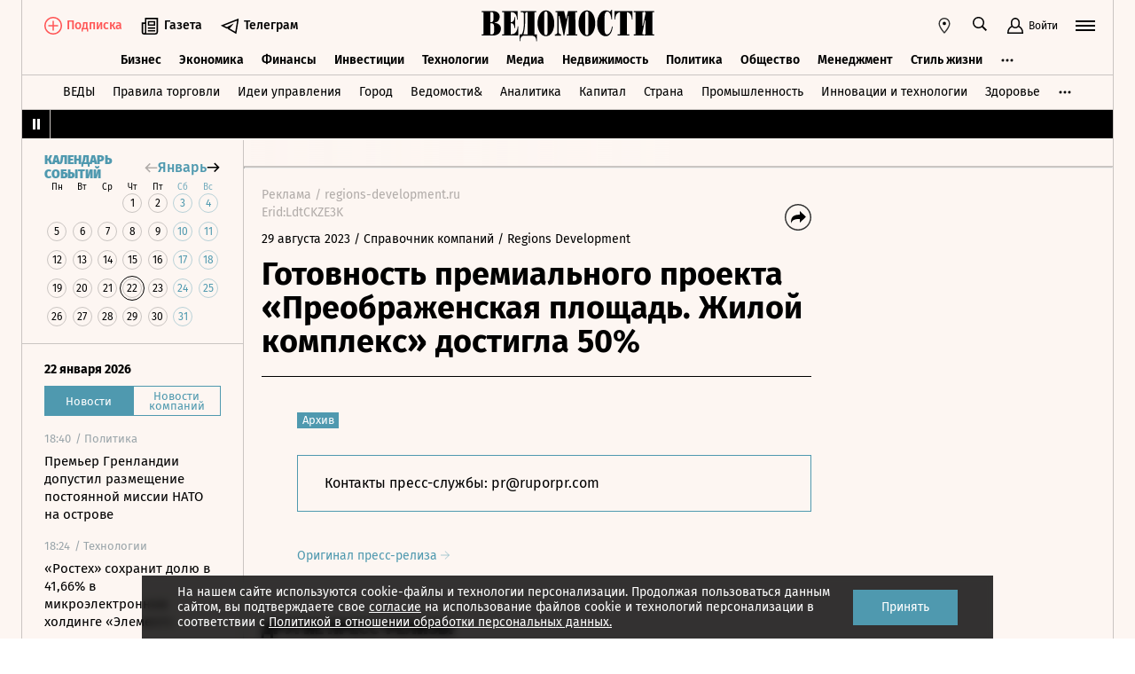

--- FILE ---
content_type: text/html; charset=utf-8
request_url: https://www.vedomosti.ru/press_releases/2023/08/29/gotovnost-premialnogo-proekta-preobrazhenskaya-ploschad-zhiloi-kompleks-dostigla-50
body_size: 24806
content:
<!doctype html>
<html  data-head-attrs=""  lang="ru">
  <head>
    <meta charset="UTF-8" />
    <base target="_self" />
    <meta
      name="viewport"
      content="width=device-width, initial-scale=1, user-scalable=no, minimum-scale=1, maximum-scale=1"
    />
    <meta name="theme-color" content="#fdf6f2" />
    <meta name="robots" content="max-image-preview:large" />
    <meta
      name="google-site-verification"
      content="5UKfplA2CDg7gtsOuVFb6QPtKINUJzM-11wPEzqubM8"
    />
    <meta name="yandex-verification" content="0ab706171d17cb81" />
    <meta
      data-hid="apple-mobile-web-app-title"
      name="apple-mobile-web-app-title"
      content="Ведомости"
    />
    <meta
      data-hid="mobile-web-app-capable"
      name="mobile-web-app-capable"
      content="yes"
    />
    <meta
      data-hid="twitter:card"
      name="twitter:card"
      content="summary_large_image"
    />
    <meta data-hid="twitter:site" name="twitter:site" content="@vedomosti" />
    <meta
      data-hid="og:site_name"
      property="og:site_name"
      name="og:site_name"
      content="Ведомости"
    />
    <meta name="robots" content="noyaca" />
    <meta name="google-play-app" content="app-id=ru.vedomosti.android" />
    <link
      rel="alternate"
      type="application/rss+xml"
      title="Ведомости — Главное"
      href="https://vedomosti.ru/rss/articles"
    />
    <link
      rel="alternate"
      type="application/rss+xml"
      title="Ведомости — Новости"
      href="https://vedomosti.ru/rss/news"
    />
    <link
      rel="alternate"
      type="application/rss+xml"
      title="Ведомости — Газетный выпуск"
      href="https://vedomosti.ru/rss/issue"
    />
    <script type="module" crossorigin src="https://cdn10.vedomosti.ru/1.7.10/assets/index-8d2162ce.js"></script>
    <link rel="modulepreload" crossorigin href="https://cdn10.vedomosti.ru/1.7.10/assets/polyfills-c1924938.js">
    <link rel="modulepreload" crossorigin href="https://cdn10.vedomosti.ru/1.7.10/assets/axios-6ebb90a8.js">
    <link rel="modulepreload" crossorigin href="https://cdn10.vedomosti.ru/1.7.10/assets/crypto-bn-ad2ee281.js">
    <link rel="modulepreload" crossorigin href="https://cdn10.vedomosti.ru/1.7.10/assets/elliptic-986dc63d.js">
    <link rel="modulepreload" crossorigin href="https://cdn10.vedomosti.ru/1.7.10/assets/lodash-3607a741.js">
    <link rel="modulepreload" crossorigin href="https://cdn10.vedomosti.ru/1.7.10/assets/vendor-51bcb806.js">
    <link rel="modulepreload" crossorigin href="https://cdn10.vedomosti.ru/1.7.10/assets/sentry-1e036e84.js">
    <link rel="modulepreload" crossorigin href="https://cdn10.vedomosti.ru/1.7.10/assets/imask/esm-a5ee6a66.js">
    <link rel="stylesheet" href="https://cdn10.vedomosti.ru/1.7.10/assets/vendor-c8cb13fc.css">
    <link rel="stylesheet" href="https://cdn10.vedomosti.ru/1.7.10/assets/index-7d2f71c9.css">
  
<title>Готовность премиального проекта «Преображенская площадь. Жилой комплекс» достигла 50% - Ведомости</title><link rel="icon" href="/favicon.ico"><link rel="apple-touch-icon" href="https://cdn4.vedomosti.ru/icons/apple-touch-icon.png" sizes="180x180"><link rel="icon" href="https://cdn4.vedomosti.ru/icons/favicon-16x16.png" type="image/png" sizes="16x16"><link rel="icon" href="https://cdn4.vedomosti.ru/icons/favicon-32x32.png" type="image/png" sizes="32x32"><link rel="icon" href="/favicon.ico" type="image/x-icon"><link rel="mask-icon" href="https://cdn4.vedomosti.ru/icons/safari-pinned-tab.svg" color="#444444"><meta name="msapplication-config" content="/browserconfig.xml"><meta data-hid="og:title" property="og:title" content="Готовность премиального проекта «Преображенская площадь. Жилой комплекс» достигла 50%"><meta data-hid="twitter:title" name="twitter:title" content="Готовность премиального проекта «Преображенская площадь. Жилой комплекс» достигла 50%"><meta data-hid="keywords" name="keywords" content=""><meta data-hid="og:image" property="og:image" content="https://sharing.vedomosti.ru/1693325766/vedomosti.ru/press_releases/2023/08/29/gotovnost-premialnogo-proekta-preobrazhenskaya-ploschad-zhiloi-kompleks-dostigla-50.jpg"><meta data-hid="twitter:image" name="twitter:image" content="https://sharing.vedomosti.ru/1693325766/vedomosti.ru/press_releases/2023/08/29/gotovnost-premialnogo-proekta-preobrazhenskaya-ploschad-zhiloi-kompleks-dostigla-50.jpg"><meta data-hid="og:type" property="og:type" name="og:type" content="article"><meta data-hid="og:url" property="og:url" content="https://www.vedomosti.ru/press_releases/2023/08/29/gotovnost-premialnogo-proekta-preobrazhenskaya-ploschad-zhiloi-kompleks-dostigla-50"><link data-hid="canonical" rel="canonical" href="https://www.vedomosti.ru/press_releases/2023/08/29/gotovnost-premialnogo-proekta-preobrazhenskaya-ploschad-zhiloi-kompleks-dostigla-50"><meta name="head:count" content="15"><link rel="modulepreload" crossorigin href="https://cdn10.vedomosti.ru/1.7.10/assets/PagePressRelease-11e8c3ab.js"><link rel="stylesheet" href="https://cdn10.vedomosti.ru/1.7.10/assets/PagePressRelease-30912a44.css"><link rel="modulepreload" crossorigin href="https://cdn10.vedomosti.ru/1.7.10/assets/Page-315f4a51.js"><link rel="stylesheet" href="https://cdn10.vedomosti.ru/1.7.10/assets/Page-a4c132b2.css"><link rel="modulepreload" crossorigin href="https://cdn10.vedomosti.ru/1.7.10/assets/SectionName-8bf9c5a3.js"><link rel="stylesheet" href="https://cdn10.vedomosti.ru/1.7.10/assets/SectionName-9072c5bb.css"><link rel="modulepreload" crossorigin href="https://cdn10.vedomosti.ru/1.7.10/assets/ArticleShare-5637e72e.js"><link rel="stylesheet" href="https://cdn10.vedomosti.ru/1.7.10/assets/ArticleShare-2b7ec539.css"><link rel="modulepreload" crossorigin href="https://cdn10.vedomosti.ru/1.7.10/assets/Share-e50e3741.js"><link rel="stylesheet" href="https://cdn10.vedomosti.ru/1.7.10/assets/Share-853b609c.css"><link rel="modulepreload" crossorigin href="https://cdn10.vedomosti.ru/1.7.10/assets/ArticleBoxesList-0ac5b9c1.js"><link rel="stylesheet" href="https://cdn10.vedomosti.ru/1.7.10/assets/ArticleBoxesList-4adab2c3.css"><link rel="modulepreload" crossorigin href="https://cdn10.vedomosti.ru/1.7.10/assets/BoxInsetMedia-b9c67e15.js"><link rel="stylesheet" href="https://cdn10.vedomosti.ru/1.7.10/assets/BoxInsetMedia-3f890892.css"><link rel="modulepreload" crossorigin href="https://cdn10.vedomosti.ru/1.7.10/assets/BaseImage-95243207.js"><link rel="stylesheet" href="https://cdn10.vedomosti.ru/1.7.10/assets/BaseImage-de0fd0ae.css"><link rel="modulepreload" crossorigin href="https://cdn10.vedomosti.ru/1.7.10/assets/RawHtml-c22e81e7.js"><link rel="modulepreload" crossorigin href="https://cdn10.vedomosti.ru/1.7.10/assets/ArticleBadge-0c7f12be.js"><link rel="stylesheet" href="https://cdn10.vedomosti.ru/1.7.10/assets/ArticleBadge-3225c3d7.css"><link rel="modulepreload" crossorigin href="https://cdn10.vedomosti.ru/1.7.10/assets/ArticlesPreviewList-45d5ff2e.js"><link rel="stylesheet" href="https://cdn10.vedomosti.ru/1.7.10/assets/ArticlesPreviewList-14467978.css"><link rel="modulepreload" crossorigin href="https://cdn10.vedomosti.ru/1.7.10/assets/Banner-6c7b3c9d.js"><link rel="stylesheet" href="https://cdn10.vedomosti.ru/1.7.10/assets/Banner-485eca55.css"><link rel="modulepreload" crossorigin href="https://cdn10.vedomosti.ru/1.7.10/assets/EditorialLink-ef70d16e.js"><link rel="stylesheet" href="https://cdn10.vedomosti.ru/1.7.10/assets/EditorialLink-2d682014.css"><link rel="modulepreload" crossorigin href="https://cdn10.vedomosti.ru/1.7.10/assets/ArticlePreviewItem-01e064ba.js"><link rel="stylesheet" href="https://cdn10.vedomosti.ru/1.7.10/assets/ArticlePreviewItem-13ac9b3e.css"><link rel="modulepreload" crossorigin href="https://cdn10.vedomosti.ru/1.7.10/assets/PartnerTool-bee6f5a6.js"><link rel="stylesheet" href="https://cdn10.vedomosti.ru/1.7.10/assets/PartnerTool-4dd72e78.css"><link rel="modulepreload" crossorigin href="https://cdn10.vedomosti.ru/1.7.10/assets/Tooltip-a9f6f055.js"><link rel="stylesheet" href="https://cdn10.vedomosti.ru/1.7.10/assets/Tooltip-39c9ca44.css">
</head>

  <body  data-head-attrs="" >
    <div id="app" data-server-rendered="true"><div class="layout"><div class="page-loader"><div class="loader-container" is-loading="false"><div class="loader"><div class="loader__lines"></div><svg xmlns="http://www.w3.org/2000/svg" width="19" height="24" class="loader__letter" fill="currentColor"><path fill-rule="evenodd" d="M8.306 10.579V1.166h1.228c.617 0 1.751-.185 1.751 2.758v3.725c0 2.348-.926 2.93-1.788 2.93H8.306zM1.77 22.352L0 22.339v1.138h10.542c4.558 0 7.873-2.294 7.873-6.892 0-3.188-3.246-5.231-5.98-5.182v-.336c3.168-.412 4.771-2.715 4.771-5.853 0-3.16-2.9-5.211-6.759-5.211L0 0v1.177l1.769-.019.001 21.194zm6.536-.004L8.288 11.75l1.209-.025c.997 0 2.374.738 2.374 2.817v4.917c0 2.957-1.72 2.889-2.337 2.889H8.306z"></path></svg></div></div></div><!----><div class="layout__wrapper full-width"><header class="the-header"><div class="the-header__top"><div class="the-header__leftside"><div class="logo logo--single"><a class="logo__link logo__link--global" title="Главная страница" href="/"></a><!----></div><div class="the-header__buttons"><!----><!----><div class="icon-text-button --medium" data-v-cb28e566><a class="icon-text-button__content" href="/newspaper/last" target="_self" data-v-cb28e566><div class="tooltip-text" data-v-cb28e566><!--[--><!--[--><svg style="width:22px;height:21px;"><use xlink:href="#icon-rubric-news" fill="#333" width="22" height="21" color="#333"></use></svg><!--]--><!--]--><div class="tooltip-text__body" style="display:none;"><!--[--><span data-v-cb28e566>Газета</span><!--]--></div></div><span class="icon-text-button__text" data-v-cb28e566>Газета</span></a></div><div class="icon-text-button --medium" data-v-cb28e566><a class="icon-text-button__content" href="https://t.me/+7WOOmaj6K-1hZTli" target="_blank" data-v-cb28e566><div class="tooltip-text" data-v-cb28e566><!--[--><!--[--><svg style="width:22px;height:21px;"><use xlink:href="#icon-telegram-black" fill="#333" width="22" height="21" color="#333"></use></svg><!--]--><!--]--><div class="tooltip-text__body" style="display:none;"><!--[--><span data-v-cb28e566>Телеграм</span><!--]--></div></div><span class="icon-text-button__text" data-v-cb28e566>Телеграм</span></a></div><!----></div></div><div class="the-header__toolbar" data-v-d85feb84><!----><div class="toolbar__cell toolbar__cell_mobile" data-v-d85feb84><button class="the-header__icon-button" title="Календарь" data-v-d85feb84><svg style="width:20px;height:20px;" class="the-header__icon" data-v-d85feb84><use xlink:href="#icon-calendar-new" fill="#333" width="20" height="20" color="#333"></use></svg></button></div><div class="feed" data-v-d85feb84 data-v-b1e5c15a><button class="feed-button" data-v-b1e5c15a><svg style="width:20px;height:20px;" class="feed__icon" data-v-b1e5c15a><use xlink:href="#icon-header-news" fill="#333" width="20" height="20" color="#333"></use></svg></button></div><div class="geo" data-v-d85feb84 data-v-17887e30><button type="button" class="geo-button" title="Выбрать регион" data-v-17887e30><svg style="width:20px;height:20px;" fill="red" data-v-17887e30><use xlink:href="#icon-geo" fill="#333" width="20" height="20" color="#333"></use></svg></button><div class="geo-list" style="display:none;" data-v-17887e30><!--[--><span class="geo-item--active geo-item" data-v-17887e30><span data-v-17887e30>Россия и мир</span></span><span class="geo-item" data-v-17887e30><a href="https://spb.vedomosti.ru/" target="_blank" data-v-17887e30>Северо-Запад</a></span><span class="geo-item" data-v-17887e30><a href="https://south.vedomosti.ru/" target="_blank" data-v-17887e30>Юг</a></span><!--]--></div></div><div class="toolbar__cell toolbar__cell_desktop" data-v-d85feb84><button type="button" class="the-header__search-button" title="Поиск по сайту" data-v-d85feb84><svg style="width:20px;height:20px;" class="the-header__icon" data-v-d85feb84><use xlink:href="#icon-search" fill="#333" width="20" height="20" color="#333"></use></svg></button></div><div class="toolbar__cell" data-v-d85feb84><button class="the-header__user-button the-header__toggle-button" data-v-d85feb84><svg style="width:20px;height:20px;" class="the-header__icon" data-v-d85feb84><use xlink:href="#icon-user2" fill="currentColor" width="20" height="20" color="currentColor"></use></svg><span data-v-d85feb84>Войти</span></button></div><button type="button" class="hamburger the-header__hamburger" title="Открыть меню" data-v-d85feb84><div class="hamburger__icon hamburger__icon_mobile"><svg style="width:22px;height:20px;"><use xlink:href="#icon-hamburger-and-search" fill="currentColor" width="22" height="20" color="currentColor"></use></svg></div><div class="hamburger__icon hamburger__icon_desktop"><svg style="width:22px;height:22px;"><use xlink:href="#icon-hamburger" fill="currentColor" width="22" height="22" color="currentColor"></use></svg></div></button></div></div><div class="the-header-rubric the-header__rubrics fixed" data-v-4c04896a><div class="the-header-rubric__projects" data-v-4c04896a><!----><!--[--><div data-id="140737488355879" class="the-header-rubric__project" data-v-4c04896a><a href="/business" target="_self" class="the-header-rubric__link" data-v-4c04896a>Бизнес</a></div><div data-id="140737488355880" class="the-header-rubric__project" data-v-4c04896a><a href="/economics" target="_self" class="the-header-rubric__link" data-v-4c04896a>Экономика</a></div><div data-id="140737488355881" class="the-header-rubric__project" data-v-4c04896a><a href="/finance" target="_self" class="the-header-rubric__link" data-v-4c04896a>Финансы</a></div><div data-id="140737488355882" class="the-header-rubric__project" data-v-4c04896a><a href="/investments" target="_self" class="the-header-rubric__link" data-v-4c04896a>Инвестиции</a></div><div data-id="140737488355883" class="the-header-rubric__project" data-v-4c04896a><a href="/technology" target="_self" class="the-header-rubric__link" data-v-4c04896a>Технологии</a></div><div data-id="140737488355884" class="the-header-rubric__project" data-v-4c04896a><a href="/media" target="_self" class="the-header-rubric__link" data-v-4c04896a>Медиа</a></div><div data-id="140737488357062" class="the-header-rubric__project" data-v-4c04896a><a href="/realty" target="_self" class="the-header-rubric__link" data-v-4c04896a>Недвижимость</a></div><div data-id="140737488355885" class="the-header-rubric__project" data-v-4c04896a><a href="/politics" target="_self" class="the-header-rubric__link" data-v-4c04896a>Политика</a></div><div data-id="140737488355886" class="the-header-rubric__project" data-v-4c04896a><a href="/society" target="_self" class="the-header-rubric__link" data-v-4c04896a>Общество</a></div><div data-id="140737488355887" class="the-header-rubric__project" data-v-4c04896a><a href="/management" target="_self" class="the-header-rubric__link" data-v-4c04896a>Менеджмент</a></div><div data-id="140737488355888" class="the-header-rubric__project" data-v-4c04896a><a href="/lifestyle" target="_self" class="the-header-rubric__link" data-v-4c04896a>Стиль жизни</a></div><div data-id="140737488355890" class="the-header-rubric__project" data-v-4c04896a><a href="/characters" target="_self" class="the-header-rubric__link" data-v-4c04896a>Интервью</a></div><div data-id="140737488355889" class="the-header-rubric__project" data-v-4c04896a><a href="/opinion" target="_self" class="the-header-rubric__link" data-v-4c04896a>Мнения</a></div><div data-id="140737488355891" class="the-header-rubric__project" data-v-4c04896a><a href="/photo_gallery" target="_self" class="the-header-rubric__link" data-v-4c04896a>Фотогалереи</a></div><!--]--><!----></div><!----><!----></div><div class="the-projects"><div class="the-projects__projects"><!--[--><div data-id="140737488357368" class="the-projects__project"><a href="https://ved.vedomosti.ru/?utm_source=vedomosti.ru&amp;utm_medium=main" target="_blank" class="the-projects__link">ВЕДЫ</a></div><div data-id="140737488357461" class="the-projects__project"><a href="https://www.vedomosti.ru/retail?utm_source=vedomosti.ru&amp;utm_medium=main" target="_blank" class="the-projects__link">Правила торговли</a></div><div data-id="140737488356714" class="the-projects__project"><a href="https://www.vedomosti.ru/ideas?utm_source=vedomosti.ru&amp;utm_medium=main" target="_blank" class="the-projects__link">Идеи управления</a></div><div data-id="140737488355913" class="the-projects__project"><a href="https://www.vedomosti.ru/gorod?utm_source=vedomosti.ru&amp;utm_medium=main" target="_blank" class="the-projects__link">Город</a></div><div data-id="140737488355914" class="the-projects__project"><a href="https://www.vedomosti.ru/partner?utm_source=vedomosti.ru&amp;utm_medium=main" target="_blank" class="the-projects__link">Ведомости&amp;</a></div><div data-id="140737488357024" class="the-projects__project"><a href="https://www.vedomosti.ru/analytics?utm_source=vedomosti.ru&amp;utm_medium=main" target="_blank" class="the-projects__link">Аналитика</a></div><div data-id="140737488356708" class="the-projects__project"><a href="https://www.vedomosti.ru/kapital?utm_source=vedomosti.ru&amp;utm_medium=main" target="_blank" class="the-projects__link">Капитал</a></div><div data-id="140737488356432" class="the-projects__project"><a href="https://www.vedomosti.ru/strana?utm_source=vedomosti.ru&amp;utm_medium=main" target="_blank" class="the-projects__link">Страна</a></div><div data-id="140737488356170" class="the-projects__project"><a href="https://www.vedomosti.ru/industry?utm_source=vedomosti.ru&amp;utm_medium=main" target="_blank" class="the-projects__link">Промышленность</a></div><div data-id="140737488356171" class="the-projects__project"><a href="https://www.vedomosti.ru/technologies?utm_source=vedomosti.ru&amp;utm_medium=main" target="_blank" class="the-projects__link">Инновации и технологии</a></div><div data-id="140737488356417" class="the-projects__project"><a href="https://impulse.vedomosti.ru/?utm_source=vedomosti.ru&amp;utm_medium=main" target="_blank" class="the-projects__link">Премия Импульс</a></div><div data-id="140737488356969" class="the-projects__project"><a href="https://www.vedomosti.ru/health?utm_source=vedomosti.ru&amp;utm_medium=main" target="_blank" class="the-projects__link">Здоровье</a></div><div data-id="140737488355915" class="the-projects__project"><a href="https://www.vedomosti.ru/sport?utm_source=vedomosti.ru&amp;utm_medium=main" target="_blank" class="the-projects__link">Спорт</a></div><div data-id="140737488355921" class="the-projects__project"><a href="https://events.vedomosti.ru/?utm_source=vedomosti.ru&amp;utm_medium=main" target="_blank" class="the-projects__link">Конференции</a></div><div data-id="140737488355919" class="the-projects__project"><a href="https://www.vedomosti.ru/companies?utm_source=main" target="_blank" class="the-projects__link">Справочник компаний</a></div><div data-id="140737488357344" class="the-projects__project"><a href="https://www.vedomosti.ru/person?utm_source=vedomosti.ru&amp;utm_medium=main" target="_blank" class="the-projects__link">Справочник персон</a></div><div data-id="140737488356707" class="the-projects__project"><a href="https://www.vedomosti.ru/tourism?utm_source=vedomosti.ru&amp;utm_medium=main" target="_blank" class="the-projects__link">Туризм</a></div><div data-id="140737488356751" class="the-projects__project"><a href="https://www.vedomosti.ru/legal?utm_source=vedomosti.ru&amp;utm_medium=menu&amp;utm_campaign=footer" target="_blank" class="the-projects__link">Право</a></div><div data-id="140737488356238" class="the-projects__project"><a href="https://www.vedomosti.ru/science?utm_source=vedomosti.ru&amp;utm_medium=main" target="_blank" class="the-projects__link">Наука</a></div><div data-id="140737488355917" class="the-projects__project"><a href="https://www.vedomosti.ru/kp?utm_source=vedomosti.ru&amp;utm_medium=main" target="_blank" class="the-projects__link">Как потратить</a></div><div data-id="140737488356172" class="the-projects__project"><a href="https://www.vedomosti.ru/esg?utm_source=vedomosti.ru&amp;utm_medium=main" target="_blank" class="the-projects__link">Устойчивое развитие</a></div><div data-id="140737488355923" class="the-projects__project"><a href="https://www.vedomosti.ru/forum?utm_source=vedomosti.ru&amp;utm_medium=main" target="_blank" class="the-projects__link">Форум</a></div><div data-id="140737488357212" class="the-projects__project"><a href="https://ts.vedomosti.ru/?utm_source=vedomosti.ru&amp;utm_medium=main" target="_blank" class="the-projects__link">Техуспех</a></div><div data-id="140737488355920" class="the-projects__project"><a href="https://regatta.vedomosti.ru/?utm_source=vedomosti.ru&amp;utm_medium=main" target="_blank" class="the-projects__link">Бизнес-регата</a></div><div data-id="140737488355922" class="the-projects__project"><a href="https://spb.vedomosti.ru/?utm_source=vedomosti.ru&amp;utm_medium=main" target="_blank" class="the-projects__link">Ведомости Северо-Запад</a></div><div data-id="140737488357150" class="the-projects__project"><a href="https://vedomosti-spb.ru/?utm_source=vedomosti.ru&amp;utm_medium=main" target="_blank" class="the-projects__link">Ведомости Северо-Запад Стиль жизни</a></div><div data-id="140737488356953" class="the-projects__project"><a href="https://south.vedomosti.ru/?utm_source=vedomosti.ru&amp;utm_medium=main" target="_blank" class="the-projects__link">Ведомости Юг</a></div><!--]--><!----></div><!----></div><div class="the-header-securities the-header__header-securities"><div class="the-header-securities__nav"><svg style="width:10px;height:16px;"><use xlink:href="#icon-marquee-pause" fill="#333" width="10" height="16" color="#333"></use></svg></div><div class="the-header-securities__content"><span class="the-header-securities__container"><!----></span></div></div><!----><div class="dropdown-panel" style="display:none;"><div class="dropdown-panel__close"></div><!--[--><div class="waterfall"><!----><div class="waterfall__switchers-wrapper"><div><div class="waterfall__switchers"><!--[--><div class="--active waterfall__switcher"><!----></div><div class="waterfall__switcher"><!----></div><!--]--></div></div></div><div class="ps waterfall__list-container" style="overflow-y:auto !important;"><!--[--><div class="waterfall__transition"><ul class="waterfall__list --without-transition"><li class="waterfall__item"><div class="waterfall__item-top"><div class="waterfall__item-meta"><!----><!--[--><span class="waterfall__item-rubric"> / Политика</span><!--]--><!----><!----></div></div><a href="/politics/news/2026/01/22/1171206-premer-grenlandii-dopustil?from=newsline" class="waterfall__item-title"><!----><!----><!----><!----><!----><!----><!----><!----><!----> Премьер Гренландии допустил размещение постоянной миссии НАТО на острове <!----></a></li><li class="waterfall__item"><div class="waterfall__item-top"><div class="waterfall__item-meta"><!----><!--[--><span class="waterfall__item-rubric"> / Технологии</span><!--]--><!----><!----></div></div><a href="/technology/news/2026/01/22/1171203-rosteh-sohranit-dolyu?from=newsline" class="waterfall__item-title"><!----><!----><!----><!----><!----><!----><!----><!----><!----> «Ростех» сохранит долю в 41,66% в микроэлектронном холдинге «Элемент» <!----></a></li><li class="waterfall__item"><div class="waterfall__item-top"><div class="waterfall__item-meta"><!----><!--[--><span class="waterfall__item-rubric"> / Политика</span><!--]--><svg style="width:15px;height:15px;" class="waterfall__item-icon"><use xlink:href="#icon-vedomosti-small" fill="#333" width="15" height="15" color="#333"></use></svg><!----></div></div><a href="/politics/articles/2026/01/22/1171201-putin-provel-soveschanie?from=newsline" class="waterfall__item-title"><!----><!----><!----><!----><!----><!----><!----><!----><!----> Путин провел совещание по развитию микроэлектроники: главное <!----></a></li><li class="waterfall__item"><div class="waterfall__item-top"><div class="waterfall__item-meta"><!----><!--[--><span class="waterfall__item-rubric"> / Политика</span><!--]--><!----><!----></div></div><a href="/politics/news/2026/01/22/1171199-orban-evropa?from=newsline" class="waterfall__item-title"><!----><!----><!----><!----><!----><!----><!----><!----><!----> Орбан: Европа – главное препятствие на пути к миру на Украине <!----></a></li><li class="waterfall__ad"><div id="adfox-3-vedomosti-1769107761510" class="adfox adfox--waterfall"></div></li><li class="waterfall__item"><div class="waterfall__item-top"><div class="waterfall__item-meta"><!----><!--[--><span class="waterfall__item-rubric"> / Медиа</span><!--]--><svg style="width:15px;height:15px;" class="waterfall__item-icon"><use xlink:href="#icon-vedomosti-small" fill="#333" width="15" height="15" color="#333"></use></svg><!----></div></div><a href="/media/galleries/2026/01/22/1171193-multfilmi-borolis-za-oskar?from=newsline" class="waterfall__item-title"><!----><!----><!----><!----><!----><!----><!----><!----><!----> От «Коровы» до «Трех сестер»: какие российские мультфильмы боролись за «Оскар» <!----></a></li><li class="waterfall__item"><div class="waterfall__item-top"><div class="waterfall__item-meta"><!----><!--[--><span class="waterfall__item-rubric"> / Политика</span><!--]--><!----><!----></div></div><a href="/politics/news/2026/01/22/1171198-kurskogo-gubernatora-hinshteina?from=newsline" class="waterfall__item-title"><!----><!----><!----><!----><!----><!----><!----><!----><!----> Курского губернатора Хинштейна прооперировали после ДТП <!----></a></li><li class="waterfall__item"><div class="waterfall__item-top"><div class="waterfall__item-meta"><!----><!--[--><span class="waterfall__item-rubric"> / Общество</span><!--]--><!----><!----></div></div><a href="/society/news/2026/01/22/1171197-eksperiment-s-registratsiei-migrantov?from=newsline" class="waterfall__item-title"><!----><!----><!----><!----><!----><!----><!----><!----><!----> Эксперимент с регистрацией мигрантов в RuID хотят продлить до 2027 года <!----></a></li><li class="waterfall__item"><div class="waterfall__item-top"><div class="waterfall__item-meta"><!----><!--[--><span class="waterfall__item-rubric"> / Технологии</span><!--]--><!----><!----></div></div><a href="/technology/news/2026/01/22/1171196-afk-sistema-vishla?from=newsline" class="waterfall__item-title"><!----><!----><!----><!----><!----><!----><!----><!----><!----> АФК «Система» вышла из капитала «Элемента» <!----></a></li><li class="waterfall__item"><div class="waterfall__item-top"><div class="waterfall__item-meta"><!----><!--[--><span class="waterfall__item-rubric"> / Инвестиции</span><!--]--><!----><!----></div></div><a href="/investments/news/2026/01/22/1171195-rusgidro-ne-budet?from=newsline" class="waterfall__item-title"><!----><!----><!----><!----><!----><!----><!----><!----><!----> «Русгидро» не будет выплачивать дивиденды по итогам 2025 года <!----></a></li><li class="waterfall__item"><div class="waterfall__item-top"><div class="waterfall__item-meta"><!----><!--[--><span class="waterfall__item-rubric"> / Политика</span><!--]--><!----><!----></div></div><a href="/politics/news/2026/01/22/1171194-bloomberg-soobschil?from=newsline" class="waterfall__item-title"><!----><!----><!----><!----><!----><!----><!----><!----><!----> Bloomberg сообщил о панике европейских инвесторов из-за высказываний Трампа <!----></a></li><li class="waterfall__item"><div class="waterfall__item-top"><div class="waterfall__item-meta"><!----><!--[--><span class="waterfall__item-rubric"> / Политика</span><!--]--><!----><!----></div></div><a href="/politics/news/2026/01/22/1171189-posolstvo-nazvalo?from=newsline" class="waterfall__item-title"><!----><!----><!----><!----><!----><!----><!----><!----><!----> Посольство в ФРГ назвало обвинения в адрес заместителя военного атташе провокацией <!----></a></li><li class="waterfall__item"><div class="waterfall__item-top"><div class="waterfall__item-meta"><!----><!--[--><span class="waterfall__item-rubric"> / Бизнес</span><!--]--><!----><!----></div></div><a href="/business/news/2026/01/22/1171177-aeroflot-nachnet-posadku?from=newsline" class="waterfall__item-title"><!----><!----><!----><!----><!----><!----><!----><!----><!----> «Аэрофлот» начнет посадку на рейсы по биометрии летом 2026 года <!----></a></li><li class="waterfall__ad"><div id="adfox-11-vedomosti-1769107761511" class="adfox adfox--waterfall"></div></li><li class="waterfall__item"><div class="waterfall__item-top"><div class="waterfall__item-meta"><!----><!--[--><span class="waterfall__item-rubric"> / Финансы</span><!--]--><!----><!----></div></div><a href="/finance/news/2026/01/22/1171170-ator-zayavila-o-blokirovkah?from=newsline" class="waterfall__item-title"><!----><!----><!----><!----><!----><!----><!----><!----><!----> АТОР заявила о блокировках оплаты туров через СБП по новым правилам ЦБ <!----></a></li><li class="waterfall__item --subproject"><div class="waterfall__item-top"><div class="waterfall__item-meta"><!----><span class="waterfall__item-rubric">  / <span>Спорт</span></span><!----><!----></div></div><a href="/sport/football/articles/2026/01/22/1171151-u-kakih-zvezd-zakanchivayutsya-kontrakti-etim-letom?from=newsline_vedomosti" class="waterfall__item-title">От Модрича до Нойера: 20 звезд футбола, чьи контракты истекают этим летом</a></li><li class="waterfall__item"><div class="waterfall__item-top"><div class="waterfall__item-meta"><!----><!--[--><span class="waterfall__item-rubric"> / Политика</span><!--]--><!----><!----></div></div><a href="/politics/news/2026/01/22/1171154-ukraina-rossiya-ssha-vstretyatsya?from=newsline" class="waterfall__item-title"><!----><!----><!----><!----><!----><!----><!----><!----><!----> Зеленский заявил, что Украина, Россия и США встретятся в ОАЭ 23 января <!----></a></li><li class="waterfall__item"><div class="waterfall__item-top"><div class="waterfall__item-meta"><!----><!--[--><span class="waterfall__item-rubric"> / Медиа</span><!--]--><!----><!----></div></div><a href="/media/news/2026/01/22/1171141-multfilm-bronzita-nominirovan?from=newsline" class="waterfall__item-title"><!----><!----><!----><!----><!----><!----><!----><!----><!----> Мультфильм Константина Бронзита «Три сестры» номинирован на «Оскар» <!----></a></li><li class="waterfall__item"><div class="waterfall__item-top"><div class="waterfall__item-meta"><!----><!--[--><span class="waterfall__item-rubric"> / Общество</span><!--]--><!----><!----></div></div><a href="/society/news/2026/01/22/1171155-minprosvescheniya-ustanovilo-minimalnie?from=newsline" class="waterfall__item-title"><!----><!----><!----><!----><!----><!----><!----><!----><!----> Минпросвещения установило минимальные баллы ЕГЭ для подведомственных вузов <!----></a></li><li class="waterfall__item"><div class="waterfall__item-top"><div class="waterfall__item-meta"><!----><!--[--><span class="waterfall__item-rubric"> / Политика</span><!--]--><!----><!----></div></div><a href="/politics/news/2026/01/22/1171150-otvetstvennim-za-vedenie-reestra?from=newsline" class="waterfall__item-title"><!----><!----><!----><!----><!----><!----><!----><!----><!----> Ответственным за ведение реестра платформ-посредников будет Минэкономразвития РФ <!----></a></li><li class="waterfall__item"><div class="waterfall__item-top"><div class="waterfall__item-meta"><!----><!--[--><span class="waterfall__item-rubric"> / Финансы</span><!--]--><!----><!----></div></div><a href="/finance/news/2026/01/22/1171149-tsb-ponizil-kurs?from=newsline" class="waterfall__item-title"><!----><!----><!----><!----><!----><!----><!----><!----><!----> ЦБ понизил курс доллара на 23 января до 76 рублей <!----></a></li><li class="waterfall__item"><div class="waterfall__item-top"><div class="waterfall__item-meta"><!----><!--[--><span class="waterfall__item-rubric"> / Политика</span><!--]--><!----><!----></div></div><a href="/politics/news/2026/01/22/1171147-zelenskii-otsenil?from=newsline" class="waterfall__item-title"><!----><!----><!----><!----><!----><!----><!----><!----><!----> Зеленский позитивно оценил встречу с Трампом в Давосе <!----></a></li><li class="waterfall__ad"><div id="adfox-19-vedomosti-1769107761511" class="adfox adfox--waterfall"></div></li><li class="waterfall__item"><div class="waterfall__item-top"><div class="waterfall__item-meta"><!----><!--[--><span class="waterfall__item-rubric"> / Политика</span><!--]--><!----><!----></div></div><a href="/politics/news/2026/01/22/1171143-zelenskii-posle-vstrechi?from=newsline" class="waterfall__item-title"><!----><!----><!----><!----><!----><!----><!----><!----><!----> Зеленский после встречи с Трампом в Давосе раскритиковал Европу <!----></a></li><li class="waterfall__item"><div class="waterfall__item-top"><div class="waterfall__item-meta"><!----><!--[--><span class="waterfall__item-rubric"> / Стиль жизни</span><!--]--><!----><!----></div></div><a href="/lifestyle/news/2026/01/22/1171140-film-greshniki-ustanovili?from=newsline" class="waterfall__item-title"><!----><!----><!----><!----><!----><!----><!----><!----><!----> Фильм «Грешники» установил рекорд по количеству номинаций на «Оскар» <!----></a></li><li class="waterfall__item"><div class="waterfall__item-top"><div class="waterfall__item-meta"><!----><!--[--><span class="waterfall__item-rubric"> / Общество</span><!--]--><!----><!----></div></div><a href="/society/news/2026/01/22/1171145-polozkovu-obyavili?from=newsline" class="waterfall__item-title"><!----><!----><!----><!----><!----><!----><!----><!----><!----> Поэтессу Веру Полозкову объявили в розыск <!----></a></li><li class="waterfall__item"><div class="waterfall__item-top"><div class="waterfall__item-meta"><!----><!--[--><span class="waterfall__item-rubric"> / Инвестиции</span><!--]--><!----><!----></div></div><a href="/investments/news/2026/01/22/1171139-akron-obligatsii?from=newsline" class="waterfall__item-title"><!----><!----><!----><!----><!----><!----><!----><!----><!----> «Акрон» соберет заявки на облигации объемом от 1 млрд юаней <!----></a></li><li class="waterfall__item --subproject"><div class="waterfall__item-top"><div class="waterfall__item-meta"><!----><span class="waterfall__item-rubric">  / <span>Страна</span></span><!----><!----></div></div><a href="/strana/northwestern/news/2026/01/22/1171146-vzyatki-mln-rublei?from=newsline_vedomosti" class="waterfall__item-title">В Петербурге бывший чиновник получил шесть лет колонии за взятки на 8 млн рублей</a></li><li class="waterfall__item"><div class="waterfall__item-top"><div class="waterfall__item-meta"><!----><!--[--><span class="waterfall__item-rubric"> / Экономика</span><!--]--><!----><!----></div></div><a href="/economics/news/2026/01/22/1171135-vvp-ssha?from=newsline" class="waterfall__item-title"><!----><!----><!----><!----><!----><!----><!----><!----><!----> Оценка роста ВВП США в III квартале повышена до 4,4% <!----></a></li><li class="waterfall__item"><div class="waterfall__item-top"><div class="waterfall__item-meta"><!----><!--[--><span class="waterfall__item-rubric"> / Политика</span><!--]--><!----><!----></div></div><a href="/politics/news/2026/01/22/1171136-garantii-bezopasnosti?from=newsline" class="waterfall__item-title"><!----><!----><!----><!----><!----><!----><!----><!----><!----> США не будут предоставлять гарантии безопасности нефтяным компаниям в Венесуэле <!----></a></li><li class="waterfall__item"><div class="waterfall__item-top"><div class="waterfall__item-meta"><!----><!--[--><span class="waterfall__item-rubric"> / Политика</span><!--]--><!----><!----></div></div><a href="/politics/news/2026/01/22/1171133-armeniya-podpisala-ustav?from=newsline" class="waterfall__item-title"><!----><!----><!----><!----><!----><!----><!----><!----><!----> Армения подписала устав «Совета мира» на основе участия без членских взносов <!----></a></li><li class="waterfall__item"><div class="waterfall__item-top"><div class="waterfall__item-meta"><!----><!--[--><span class="waterfall__item-rubric"> / Политика</span><!--]--><!----><!----></div></div><a href="/politics/news/2026/01/22/1171129-tramp-konflikt?from=newsline" class="waterfall__item-title"><!----><!----><!----><!----><!----><!----><!----><!----><!----> Трамп: конфликт на Украине должен закончиться <!----></a></li><li class="waterfall__item --subproject"><div class="waterfall__item-top"><div class="waterfall__item-meta"><!----><span class="waterfall__item-rubric">  / <span>Как потратить</span></span><!----><!----></div></div><a href="/kp/money/article/2026/01/20/1170603-nemetskii-brend-kitaiskaya-razrabotka-novii-flagman-volkswagen?from=newsline_vedomosti" class="waterfall__item-title">Элитная локализация: первый премиальный китайский Volkswagen</a></li><li class="waterfall__item"><div class="waterfall__item-top"><div class="waterfall__item-meta"><!----><!--[--><span class="waterfall__item-rubric"> / Политика</span><!--]--><!----><!----></div></div><a href="/politics/news/2026/01/22/1171127-tramp-dopustil-novii?from=newsline" class="waterfall__item-title"><!----><!----><!----><!----><!----><!----><!----><!----><!----> Трамп допустил новый шатдаун в США <!----></a></li><li class="waterfall__item"><div class="waterfall__item-top"><div class="waterfall__item-meta"><!----><!--[--><span class="waterfall__item-rubric"> / Бизнес</span><!--]--><!----><!----></div></div><a href="/business/news/2026/01/22/1171126-ees-rossii-pereshagnula?from=newsline" class="waterfall__item-title"><!----><!----><!----><!----><!----><!----><!----><!----><!----> «ЕЭС России» перешагнула исторический максимум потребления в крещенские морозы <!----></a></li><div class="on-scroll-observer"></div></ul></div><!--]--></div><!----></div><!--]--></div><div class="dropdown-panel" style="display:none;"><div class="dropdown-panel__close"></div><!--[--><section class="closest-events the-header__closest-events" data-v-e4a6cb8e><header class="closest-events__header" data-v-e4a6cb8e><h3 class="closest-events__title" data-v-e4a6cb8e>Ближайшие события</h3></header><div class="events-list" data-v-e4a6cb8e data-v-70b99d70><!--[--><!--]--><!----></div></section><!--]--></div><!----></header><!----><div class="the-header-rubric the-header-rubric--scroll" data-v-4c04896a><div class="the-header-rubric__projects" data-v-4c04896a><a href="/" class="the-header-rubric__project the-header-rubric__project--logo" data-v-4c04896a><svg style="width:20px;height:21px;" class="the-header-rubric__logo" data-v-4c04896a><use xlink:href="#icon-logo-ved-scroll" fill="currentColor" width="20" height="21" color="currentColor"></use></svg></a><!--[--><div data-id="140737488355879" class="the-header-rubric__project" data-v-4c04896a><a href="/business" target="_self" class="the-header-rubric__link" data-v-4c04896a>Бизнес</a></div><div data-id="140737488355880" class="the-header-rubric__project" data-v-4c04896a><a href="/economics" target="_self" class="the-header-rubric__link" data-v-4c04896a>Экономика</a></div><div data-id="140737488355881" class="the-header-rubric__project" data-v-4c04896a><a href="/finance" target="_self" class="the-header-rubric__link" data-v-4c04896a>Финансы</a></div><div data-id="140737488355882" class="the-header-rubric__project" data-v-4c04896a><a href="/investments" target="_self" class="the-header-rubric__link" data-v-4c04896a>Инвестиции</a></div><div data-id="140737488355883" class="the-header-rubric__project" data-v-4c04896a><a href="/technology" target="_self" class="the-header-rubric__link" data-v-4c04896a>Технологии</a></div><div data-id="140737488355884" class="the-header-rubric__project" data-v-4c04896a><a href="/media" target="_self" class="the-header-rubric__link" data-v-4c04896a>Медиа</a></div><div data-id="140737488357062" class="the-header-rubric__project" data-v-4c04896a><a href="/realty" target="_self" class="the-header-rubric__link" data-v-4c04896a>Недвижимость</a></div><div data-id="140737488355885" class="the-header-rubric__project" data-v-4c04896a><a href="/politics" target="_self" class="the-header-rubric__link" data-v-4c04896a>Политика</a></div><div data-id="140737488355886" class="the-header-rubric__project" data-v-4c04896a><a href="/society" target="_self" class="the-header-rubric__link" data-v-4c04896a>Общество</a></div><div data-id="140737488355887" class="the-header-rubric__project" data-v-4c04896a><a href="/management" target="_self" class="the-header-rubric__link" data-v-4c04896a>Менеджмент</a></div><div data-id="140737488355888" class="the-header-rubric__project" data-v-4c04896a><a href="/lifestyle" target="_self" class="the-header-rubric__link" data-v-4c04896a>Стиль жизни</a></div><div data-id="140737488355890" class="the-header-rubric__project" data-v-4c04896a><a href="/characters" target="_self" class="the-header-rubric__link" data-v-4c04896a>Интервью</a></div><div data-id="140737488355889" class="the-header-rubric__project" data-v-4c04896a><a href="/opinion" target="_self" class="the-header-rubric__link" data-v-4c04896a>Мнения</a></div><div data-id="140737488355891" class="the-header-rubric__project" data-v-4c04896a><a href="/photo_gallery" target="_self" class="the-header-rubric__link" data-v-4c04896a>Фотогалереи</a></div><!--]--><!----></div><!----><!----></div><div class="layout__container--transformed"><!----><div class="story-line" style=""><!----></div></div><!----><aside class="the-sidebar sidebar" style="top:158px;"><div class="the-sidebar__toggle-wrapper"><div class="the-sidebar__toggle"><svg style="width:20px;height:20px;"><use xlink:href="#icon-feed" fill="currentColor" width="20" height="20" color="currentColor"></use></svg><!----></div></div><div class="the-sidebar__close"><svg style="width:18px;height:24px;"><use xlink:href="#icon-close" fill="currentColor" width="18" height="24" color="currentColor"></use></svg></div><div class="calendar-sidebar the-sidebar__calendar" data-v-14f0d96c><!--[--><div class="calendar-sidebar-header" data-v-7d90863c><a class="title-link" href="/calendar" data-v-7d90863c> Календарь событий </a><div class="header" data-v-7d90863c><button class="nav-button nav-button--sidebar" disabled data-v-7d90863c data-v-05e713cc><svg style="width:100%;height:100%;" class="nav-icon nav-icon--prev" data-v-05e713cc><use xlink:href="#icon-calendar-arrow" fill="currentColor" width="100%" height="100%" color="currentColor"></use></svg></button><div class="title title--sidebar" data-v-7d90863c data-v-6986b661><a href="/calendar/2026/1" class="title__link" data-v-6986b661>январь</a><!----></div><button class="nav-button nav-button--sidebar" data-v-7d90863c data-v-05e713cc><svg style="width:100%;height:100%;" class="nav-icon" data-v-05e713cc><use xlink:href="#icon-calendar-arrow" fill="currentColor" width="100%" height="100%" color="currentColor"></use></svg></button></div></div><!--]--><div class="weekdays" data-v-14f0d96c data-v-adb0248c><!--[--><div class="weekday weekday--sidebar" data-v-adb0248c>Пн</div><div class="weekday weekday--sidebar" data-v-adb0248c>Вт</div><div class="weekday weekday--sidebar" data-v-adb0248c>Ср</div><div class="weekday weekday--sidebar" data-v-adb0248c>Чт</div><div class="weekday weekday--sidebar" data-v-adb0248c>Пт</div><div class="weekday weekday--weekend weekday--sidebar" data-v-adb0248c>Сб</div><div class="weekday weekday--weekend weekday--sidebar" data-v-adb0248c>Вс</div><!--]--></div><div class="calendar-grid" data-v-14f0d96c data-v-2bd6449b><!--[--><div class="day day--empty" data-v-2bd6449b></div><div class="day day--empty" data-v-2bd6449b></div><div class="day day--empty" data-v-2bd6449b></div><!--]--><!--[--><!--[--><div class="day day--sidebar day--has-events" data-v-14f0d96c data-v-3466f653><span class="day__number" data-v-3466f653>1</span><!----></div><div class="day day--sidebar" data-v-14f0d96c data-v-3466f653><span class="day__number" data-v-3466f653>2</span><!----></div><div class="day day--sidebar day--weekend" data-v-14f0d96c data-v-3466f653><span class="day__number" data-v-3466f653>3</span><!----></div><div class="day day--sidebar day--weekend" data-v-14f0d96c data-v-3466f653><span class="day__number" data-v-3466f653>4</span><!----></div><div class="day day--sidebar" data-v-14f0d96c data-v-3466f653><span class="day__number" data-v-3466f653>5</span><!----></div><div class="day day--sidebar" data-v-14f0d96c data-v-3466f653><span class="day__number" data-v-3466f653>6</span><!----></div><div class="day day--sidebar day--has-events" data-v-14f0d96c data-v-3466f653><span class="day__number" data-v-3466f653>7</span><!----></div><div class="day day--sidebar" data-v-14f0d96c data-v-3466f653><span class="day__number" data-v-3466f653>8</span><!----></div><div class="day day--sidebar" data-v-14f0d96c data-v-3466f653><span class="day__number" data-v-3466f653>9</span><!----></div><div class="day day--sidebar day--weekend day--has-events" data-v-14f0d96c data-v-3466f653><span class="day__number" data-v-3466f653>10</span><!----></div><div class="day day--sidebar day--weekend" data-v-14f0d96c data-v-3466f653><span class="day__number" data-v-3466f653>11</span><!----></div><div class="day day--sidebar day--has-events" data-v-14f0d96c data-v-3466f653><span class="day__number" data-v-3466f653>12</span><!----></div><div class="day day--sidebar day--has-events" data-v-14f0d96c data-v-3466f653><span class="day__number" data-v-3466f653>13</span><!----></div><div class="day day--sidebar" data-v-14f0d96c data-v-3466f653><span class="day__number" data-v-3466f653>14</span><!----></div><div class="day day--sidebar" data-v-14f0d96c data-v-3466f653><span class="day__number" data-v-3466f653>15</span><!----></div><div class="day day--sidebar" data-v-14f0d96c data-v-3466f653><span class="day__number" data-v-3466f653>16</span><!----></div><div class="day day--sidebar day--weekend" data-v-14f0d96c data-v-3466f653><span class="day__number" data-v-3466f653>17</span><!----></div><div class="day day--sidebar day--weekend" data-v-14f0d96c data-v-3466f653><span class="day__number" data-v-3466f653>18</span><!----></div><div class="day day--sidebar day--has-events" data-v-14f0d96c data-v-3466f653><span class="day__number" data-v-3466f653>19</span><!----></div><div class="day day--sidebar day--has-events" data-v-14f0d96c data-v-3466f653><span class="day__number" data-v-3466f653>20</span><!----></div><div class="day day--sidebar day--has-events" data-v-14f0d96c data-v-3466f653><span class="day__number" data-v-3466f653>21</span><!----></div><div class="day day--sidebar day--today day--has-events" data-v-14f0d96c data-v-3466f653><span class="day__number" data-v-3466f653>22</span><!----></div><div class="day day--sidebar day--has-events" data-v-14f0d96c data-v-3466f653><span class="day__number" data-v-3466f653>23</span><!----></div><div class="day day--sidebar day--weekend" data-v-14f0d96c data-v-3466f653><span class="day__number" data-v-3466f653>24</span><!----></div><div class="day day--sidebar day--weekend day--has-events" data-v-14f0d96c data-v-3466f653><span class="day__number" data-v-3466f653>25</span><!----></div><div class="day day--sidebar" data-v-14f0d96c data-v-3466f653><span class="day__number" data-v-3466f653>26</span><!----></div><div class="day day--sidebar" data-v-14f0d96c data-v-3466f653><span class="day__number" data-v-3466f653>27</span><!----></div><div class="day day--sidebar day--has-events" data-v-14f0d96c data-v-3466f653><span class="day__number" data-v-3466f653>28</span><!----></div><div class="day day--sidebar" data-v-14f0d96c data-v-3466f653><span class="day__number" data-v-3466f653>29</span><!----></div><div class="day day--sidebar" data-v-14f0d96c data-v-3466f653><span class="day__number" data-v-3466f653>30</span><!----></div><div class="day day--sidebar day--weekend" data-v-14f0d96c data-v-3466f653><span class="day__number" data-v-3466f653>31</span><!----></div><!--]--><!--]--></div></div><div class="waterfall the-sidebar__waterfall"><!----><div class="waterfall__switchers-wrapper"><div><div class="waterfall__switchers"><!--[--><div class="--active waterfall__switcher"><!----></div><div class="waterfall__switcher"><!----></div><!--]--></div></div></div><div class="ps waterfall__list-container" style="overflow-y:auto !important;"><!--[--><div class="waterfall__transition"><ul class="waterfall__list --without-transition"><li class="waterfall__item"><div class="waterfall__item-top"><div class="waterfall__item-meta"><!----><!--[--><span class="waterfall__item-rubric"> / Политика</span><!--]--><!----><!----></div></div><a href="/politics/news/2026/01/22/1171206-premer-grenlandii-dopustil?from=newsline" class="waterfall__item-title"><!----><!----><!----><!----><!----><!----><!----><!----><!----> Премьер Гренландии допустил размещение постоянной миссии НАТО на острове <!----></a></li><li class="waterfall__item"><div class="waterfall__item-top"><div class="waterfall__item-meta"><!----><!--[--><span class="waterfall__item-rubric"> / Технологии</span><!--]--><!----><!----></div></div><a href="/technology/news/2026/01/22/1171203-rosteh-sohranit-dolyu?from=newsline" class="waterfall__item-title"><!----><!----><!----><!----><!----><!----><!----><!----><!----> «Ростех» сохранит долю в 41,66% в микроэлектронном холдинге «Элемент» <!----></a></li><li class="waterfall__item"><div class="waterfall__item-top"><div class="waterfall__item-meta"><!----><!--[--><span class="waterfall__item-rubric"> / Политика</span><!--]--><svg style="width:15px;height:15px;" class="waterfall__item-icon"><use xlink:href="#icon-vedomosti-small" fill="#333" width="15" height="15" color="#333"></use></svg><!----></div></div><a href="/politics/articles/2026/01/22/1171201-putin-provel-soveschanie?from=newsline" class="waterfall__item-title"><!----><!----><!----><!----><!----><!----><!----><!----><!----> Путин провел совещание по развитию микроэлектроники: главное <!----></a></li><li class="waterfall__item"><div class="waterfall__item-top"><div class="waterfall__item-meta"><!----><!--[--><span class="waterfall__item-rubric"> / Политика</span><!--]--><!----><!----></div></div><a href="/politics/news/2026/01/22/1171199-orban-evropa?from=newsline" class="waterfall__item-title"><!----><!----><!----><!----><!----><!----><!----><!----><!----> Орбан: Европа – главное препятствие на пути к миру на Украине <!----></a></li><li class="waterfall__ad"><div id="adfox-3-vedomosti-1769107761552" class="adfox adfox--waterfall"></div></li><li class="waterfall__item"><div class="waterfall__item-top"><div class="waterfall__item-meta"><!----><!--[--><span class="waterfall__item-rubric"> / Медиа</span><!--]--><svg style="width:15px;height:15px;" class="waterfall__item-icon"><use xlink:href="#icon-vedomosti-small" fill="#333" width="15" height="15" color="#333"></use></svg><!----></div></div><a href="/media/galleries/2026/01/22/1171193-multfilmi-borolis-za-oskar?from=newsline" class="waterfall__item-title"><!----><!----><!----><!----><!----><!----><!----><!----><!----> От «Коровы» до «Трех сестер»: какие российские мультфильмы боролись за «Оскар» <!----></a></li><li class="waterfall__item"><div class="waterfall__item-top"><div class="waterfall__item-meta"><!----><!--[--><span class="waterfall__item-rubric"> / Политика</span><!--]--><!----><!----></div></div><a href="/politics/news/2026/01/22/1171198-kurskogo-gubernatora-hinshteina?from=newsline" class="waterfall__item-title"><!----><!----><!----><!----><!----><!----><!----><!----><!----> Курского губернатора Хинштейна прооперировали после ДТП <!----></a></li><li class="waterfall__item"><div class="waterfall__item-top"><div class="waterfall__item-meta"><!----><!--[--><span class="waterfall__item-rubric"> / Общество</span><!--]--><!----><!----></div></div><a href="/society/news/2026/01/22/1171197-eksperiment-s-registratsiei-migrantov?from=newsline" class="waterfall__item-title"><!----><!----><!----><!----><!----><!----><!----><!----><!----> Эксперимент с регистрацией мигрантов в RuID хотят продлить до 2027 года <!----></a></li><li class="waterfall__item"><div class="waterfall__item-top"><div class="waterfall__item-meta"><!----><!--[--><span class="waterfall__item-rubric"> / Технологии</span><!--]--><!----><!----></div></div><a href="/technology/news/2026/01/22/1171196-afk-sistema-vishla?from=newsline" class="waterfall__item-title"><!----><!----><!----><!----><!----><!----><!----><!----><!----> АФК «Система» вышла из капитала «Элемента» <!----></a></li><li class="waterfall__item"><div class="waterfall__item-top"><div class="waterfall__item-meta"><!----><!--[--><span class="waterfall__item-rubric"> / Инвестиции</span><!--]--><!----><!----></div></div><a href="/investments/news/2026/01/22/1171195-rusgidro-ne-budet?from=newsline" class="waterfall__item-title"><!----><!----><!----><!----><!----><!----><!----><!----><!----> «Русгидро» не будет выплачивать дивиденды по итогам 2025 года <!----></a></li><li class="waterfall__item"><div class="waterfall__item-top"><div class="waterfall__item-meta"><!----><!--[--><span class="waterfall__item-rubric"> / Политика</span><!--]--><!----><!----></div></div><a href="/politics/news/2026/01/22/1171194-bloomberg-soobschil?from=newsline" class="waterfall__item-title"><!----><!----><!----><!----><!----><!----><!----><!----><!----> Bloomberg сообщил о панике европейских инвесторов из-за высказываний Трампа <!----></a></li><li class="waterfall__item"><div class="waterfall__item-top"><div class="waterfall__item-meta"><!----><!--[--><span class="waterfall__item-rubric"> / Политика</span><!--]--><!----><!----></div></div><a href="/politics/news/2026/01/22/1171189-posolstvo-nazvalo?from=newsline" class="waterfall__item-title"><!----><!----><!----><!----><!----><!----><!----><!----><!----> Посольство в ФРГ назвало обвинения в адрес заместителя военного атташе провокацией <!----></a></li><li class="waterfall__item"><div class="waterfall__item-top"><div class="waterfall__item-meta"><!----><!--[--><span class="waterfall__item-rubric"> / Бизнес</span><!--]--><!----><!----></div></div><a href="/business/news/2026/01/22/1171177-aeroflot-nachnet-posadku?from=newsline" class="waterfall__item-title"><!----><!----><!----><!----><!----><!----><!----><!----><!----> «Аэрофлот» начнет посадку на рейсы по биометрии летом 2026 года <!----></a></li><li class="waterfall__ad"><div id="adfox-11-vedomosti-1769107761552" class="adfox adfox--waterfall"></div></li><li class="waterfall__item"><div class="waterfall__item-top"><div class="waterfall__item-meta"><!----><!--[--><span class="waterfall__item-rubric"> / Финансы</span><!--]--><!----><!----></div></div><a href="/finance/news/2026/01/22/1171170-ator-zayavila-o-blokirovkah?from=newsline" class="waterfall__item-title"><!----><!----><!----><!----><!----><!----><!----><!----><!----> АТОР заявила о блокировках оплаты туров через СБП по новым правилам ЦБ <!----></a></li><li class="waterfall__item --subproject"><div class="waterfall__item-top"><div class="waterfall__item-meta"><!----><span class="waterfall__item-rubric">  / <span>Спорт</span></span><!----><!----></div></div><a href="/sport/football/articles/2026/01/22/1171151-u-kakih-zvezd-zakanchivayutsya-kontrakti-etim-letom?from=newsline_vedomosti" class="waterfall__item-title">От Модрича до Нойера: 20 звезд футбола, чьи контракты истекают этим летом</a></li><li class="waterfall__item"><div class="waterfall__item-top"><div class="waterfall__item-meta"><!----><!--[--><span class="waterfall__item-rubric"> / Политика</span><!--]--><!----><!----></div></div><a href="/politics/news/2026/01/22/1171154-ukraina-rossiya-ssha-vstretyatsya?from=newsline" class="waterfall__item-title"><!----><!----><!----><!----><!----><!----><!----><!----><!----> Зеленский заявил, что Украина, Россия и США встретятся в ОАЭ 23 января <!----></a></li><li class="waterfall__item"><div class="waterfall__item-top"><div class="waterfall__item-meta"><!----><!--[--><span class="waterfall__item-rubric"> / Медиа</span><!--]--><!----><!----></div></div><a href="/media/news/2026/01/22/1171141-multfilm-bronzita-nominirovan?from=newsline" class="waterfall__item-title"><!----><!----><!----><!----><!----><!----><!----><!----><!----> Мультфильм Константина Бронзита «Три сестры» номинирован на «Оскар» <!----></a></li><li class="waterfall__item"><div class="waterfall__item-top"><div class="waterfall__item-meta"><!----><!--[--><span class="waterfall__item-rubric"> / Общество</span><!--]--><!----><!----></div></div><a href="/society/news/2026/01/22/1171155-minprosvescheniya-ustanovilo-minimalnie?from=newsline" class="waterfall__item-title"><!----><!----><!----><!----><!----><!----><!----><!----><!----> Минпросвещения установило минимальные баллы ЕГЭ для подведомственных вузов <!----></a></li><li class="waterfall__item"><div class="waterfall__item-top"><div class="waterfall__item-meta"><!----><!--[--><span class="waterfall__item-rubric"> / Политика</span><!--]--><!----><!----></div></div><a href="/politics/news/2026/01/22/1171150-otvetstvennim-za-vedenie-reestra?from=newsline" class="waterfall__item-title"><!----><!----><!----><!----><!----><!----><!----><!----><!----> Ответственным за ведение реестра платформ-посредников будет Минэкономразвития РФ <!----></a></li><li class="waterfall__item"><div class="waterfall__item-top"><div class="waterfall__item-meta"><!----><!--[--><span class="waterfall__item-rubric"> / Финансы</span><!--]--><!----><!----></div></div><a href="/finance/news/2026/01/22/1171149-tsb-ponizil-kurs?from=newsline" class="waterfall__item-title"><!----><!----><!----><!----><!----><!----><!----><!----><!----> ЦБ понизил курс доллара на 23 января до 76 рублей <!----></a></li><li class="waterfall__item"><div class="waterfall__item-top"><div class="waterfall__item-meta"><!----><!--[--><span class="waterfall__item-rubric"> / Политика</span><!--]--><!----><!----></div></div><a href="/politics/news/2026/01/22/1171147-zelenskii-otsenil?from=newsline" class="waterfall__item-title"><!----><!----><!----><!----><!----><!----><!----><!----><!----> Зеленский позитивно оценил встречу с Трампом в Давосе <!----></a></li><li class="waterfall__ad"><div id="adfox-19-vedomosti-1769107761552" class="adfox adfox--waterfall"></div></li><li class="waterfall__item"><div class="waterfall__item-top"><div class="waterfall__item-meta"><!----><!--[--><span class="waterfall__item-rubric"> / Политика</span><!--]--><!----><!----></div></div><a href="/politics/news/2026/01/22/1171143-zelenskii-posle-vstrechi?from=newsline" class="waterfall__item-title"><!----><!----><!----><!----><!----><!----><!----><!----><!----> Зеленский после встречи с Трампом в Давосе раскритиковал Европу <!----></a></li><li class="waterfall__item"><div class="waterfall__item-top"><div class="waterfall__item-meta"><!----><!--[--><span class="waterfall__item-rubric"> / Стиль жизни</span><!--]--><!----><!----></div></div><a href="/lifestyle/news/2026/01/22/1171140-film-greshniki-ustanovili?from=newsline" class="waterfall__item-title"><!----><!----><!----><!----><!----><!----><!----><!----><!----> Фильм «Грешники» установил рекорд по количеству номинаций на «Оскар» <!----></a></li><li class="waterfall__item"><div class="waterfall__item-top"><div class="waterfall__item-meta"><!----><!--[--><span class="waterfall__item-rubric"> / Общество</span><!--]--><!----><!----></div></div><a href="/society/news/2026/01/22/1171145-polozkovu-obyavili?from=newsline" class="waterfall__item-title"><!----><!----><!----><!----><!----><!----><!----><!----><!----> Поэтессу Веру Полозкову объявили в розыск <!----></a></li><li class="waterfall__item"><div class="waterfall__item-top"><div class="waterfall__item-meta"><!----><!--[--><span class="waterfall__item-rubric"> / Инвестиции</span><!--]--><!----><!----></div></div><a href="/investments/news/2026/01/22/1171139-akron-obligatsii?from=newsline" class="waterfall__item-title"><!----><!----><!----><!----><!----><!----><!----><!----><!----> «Акрон» соберет заявки на облигации объемом от 1 млрд юаней <!----></a></li><li class="waterfall__item --subproject"><div class="waterfall__item-top"><div class="waterfall__item-meta"><!----><span class="waterfall__item-rubric">  / <span>Страна</span></span><!----><!----></div></div><a href="/strana/northwestern/news/2026/01/22/1171146-vzyatki-mln-rublei?from=newsline_vedomosti" class="waterfall__item-title">В Петербурге бывший чиновник получил шесть лет колонии за взятки на 8 млн рублей</a></li><li class="waterfall__item"><div class="waterfall__item-top"><div class="waterfall__item-meta"><!----><!--[--><span class="waterfall__item-rubric"> / Экономика</span><!--]--><!----><!----></div></div><a href="/economics/news/2026/01/22/1171135-vvp-ssha?from=newsline" class="waterfall__item-title"><!----><!----><!----><!----><!----><!----><!----><!----><!----> Оценка роста ВВП США в III квартале повышена до 4,4% <!----></a></li><li class="waterfall__item"><div class="waterfall__item-top"><div class="waterfall__item-meta"><!----><!--[--><span class="waterfall__item-rubric"> / Политика</span><!--]--><!----><!----></div></div><a href="/politics/news/2026/01/22/1171136-garantii-bezopasnosti?from=newsline" class="waterfall__item-title"><!----><!----><!----><!----><!----><!----><!----><!----><!----> США не будут предоставлять гарантии безопасности нефтяным компаниям в Венесуэле <!----></a></li><li class="waterfall__item"><div class="waterfall__item-top"><div class="waterfall__item-meta"><!----><!--[--><span class="waterfall__item-rubric"> / Политика</span><!--]--><!----><!----></div></div><a href="/politics/news/2026/01/22/1171133-armeniya-podpisala-ustav?from=newsline" class="waterfall__item-title"><!----><!----><!----><!----><!----><!----><!----><!----><!----> Армения подписала устав «Совета мира» на основе участия без членских взносов <!----></a></li><li class="waterfall__item"><div class="waterfall__item-top"><div class="waterfall__item-meta"><!----><!--[--><span class="waterfall__item-rubric"> / Политика</span><!--]--><!----><!----></div></div><a href="/politics/news/2026/01/22/1171129-tramp-konflikt?from=newsline" class="waterfall__item-title"><!----><!----><!----><!----><!----><!----><!----><!----><!----> Трамп: конфликт на Украине должен закончиться <!----></a></li><li class="waterfall__item --subproject"><div class="waterfall__item-top"><div class="waterfall__item-meta"><!----><span class="waterfall__item-rubric">  / <span>Как потратить</span></span><!----><!----></div></div><a href="/kp/money/article/2026/01/20/1170603-nemetskii-brend-kitaiskaya-razrabotka-novii-flagman-volkswagen?from=newsline_vedomosti" class="waterfall__item-title">Элитная локализация: первый премиальный китайский Volkswagen</a></li><li class="waterfall__item"><div class="waterfall__item-top"><div class="waterfall__item-meta"><!----><!--[--><span class="waterfall__item-rubric"> / Политика</span><!--]--><!----><!----></div></div><a href="/politics/news/2026/01/22/1171127-tramp-dopustil-novii?from=newsline" class="waterfall__item-title"><!----><!----><!----><!----><!----><!----><!----><!----><!----> Трамп допустил новый шатдаун в США <!----></a></li><li class="waterfall__item"><div class="waterfall__item-top"><div class="waterfall__item-meta"><!----><!--[--><span class="waterfall__item-rubric"> / Бизнес</span><!--]--><!----><!----></div></div><a href="/business/news/2026/01/22/1171126-ees-rossii-pereshagnula?from=newsline" class="waterfall__item-title"><!----><!----><!----><!----><!----><!----><!----><!----><!----> «ЕЭС России» перешагнула исторический максимум потребления в крещенские морозы <!----></a></li><div class="on-scroll-observer"></div></ul></div><!--]--></div><!----></div></aside><div class="layout__container--transformed layout__container"><div><!--[--><div class="the-banner-header"><div id="adfox" class="adfox the-banner-header__ad adfox--header"></div></div><hr class="the-banner-header__hr"><!--]--></div><div class="layout__page"><div style=""><div class="page press-release" has-sidebar="true"><!--[--><div class="press-release__body"><!----><div class="press-release__header--adv press-release__header"><div class="press-release__adv"><span class="press-release__adv-website"><!--[--> Реклама / regions-development.ru<!--]--></span><span class="press-release__adv-erid"> Erid:LdtCKZE3K</span><span class="press-release__adv-disclaimer"></span></div><div class="press-release__link"><span>29 августа 2023</span><a href="/companies" class=""> / Справочник компаний </a><a href="/companies/regions--development" class=""> / Regions Development</a></div><div class="section-name press-release__title"><!--[--><!----><h1 id="Готовность премиального проекта «Преображенская площадь. Жилой комплекс» достигла 50%" class="section-name__title">Готовность премиального проекта «Преображенская площадь. Жилой комплекс» достигла 50%</h1><!--]--><!----><!--[--><!--]--></div><!----><!----><div class="article-share press-release__share-desktop"><!--[--><div class="article-share__item"><button type="button" class="article-share__btn--share article-share__btn"><svg style="width:30px;height:30px;" class="article-share__circle"><use xlink:href="#icon-circle" fill="#333" width="30" height="30" color="#333"></use></svg><svg style="width:30px;height:30px;" title="Поделиться" class="article-share__icon"><use xlink:href="#icon-share2" fill="" width="30" height="30" color=""></use></svg></button><div class="article-tooltip article-share__tooltip article-share__tooltip--share" style="display:none;"><!--[--><div class="share share--right share--opened"><!----><div class="share__body"><!--[--><div class="share__icon share__icon--vk" title="Поделиться в VK"><div class="share__icon-link" data-index="0" style="border-color:;color:;"><svg style="width:30px;height:30px;" class="share__icon-circle"><use xlink:href="#icon-circle-green" fill="currentColor" width="30" height="30" color="currentColor"></use></svg><svg style="width:30px;height:30px;" class="share__icon-item"><use xlink:href="#icon-vk" fill="currentColor" width="30" height="30" color="currentColor"></use></svg></div></div><div class="share__icon share__icon--telegram" title="Поделиться в Telegram"><div class="share__icon-link" data-index="1" style="border-color:;color:;"><svg style="width:30px;height:30px;" class="share__icon-circle"><use xlink:href="#icon-circle-green" fill="currentColor" width="30" height="30" color="currentColor"></use></svg><svg style="width:30px;height:30px;" class="share__icon-item"><use xlink:href="#icon-telegram" fill="currentColor" width="30" height="30" color="currentColor"></use></svg></div></div><!--]--><!--[--><!--]--><!----></div></div><button class="salmon-button salmon-button--secondary salmon-button--small article-tooltip__button"><span class="salmon-button__icon"><!--[--><svg style="width:16px;height:16px;"><use xlink:href="#icon-link" fill="currentColor" width="16" height="16" color="currentColor"></use></svg><!--]--></span><span class="salmon-button__title"><!--[--><span>Скопировать ссылку</span><!--]--></span><div class="salmon-button__loader" style="display:none;"><div class="salmon-button__loader-dot"></div><div class="salmon-button__loader-dot"></div><div class="salmon-button__loader-dot"></div></div></button><!--]--></div></div><!--]--></div><!----></div><div class="press-release__content"><div class="article-boxes-list"><!----><!----><!--[--><div class="article-boxes-list__item"><!----><div class="box-inset-image" is-mobile="false" is-selection-disabled="true"><!----><div class="image-zoom"><div class="image-zoom__picture"><picture><!----><source srcset="https://cdn5.vedomosti.ru/image/2023/6p/154i93/original-1hav.jpg" type="image/jpeg"><img class="base-image" src="https://cdn5.vedomosti.ru/image/2023/6p/154i93/original-1hav.jpg" alt style="transform:translate(-50%, -50%);"></picture><div class="image-zoom__cover"></div><svg style="width:30px;height:30px;" class="image-zoom__svg"><use xlink:href="#icon-maximise" fill="#333" width="30" height="30" color="#333"></use></svg></div><svg style="width:20px;height:20px;" class="image-zoom__icon"><use xlink:href="#icon-close" fill="white" width="20" height="20" color="white"></use></svg></div><div class="box-inset-image__caption"><!----><!----><span class="box-inset-image__credits"><!---->Regions Development</span></div></div><!--[--><!--]--></div><div class="article-boxes-list__item"><!----><div class="box-paragraph" is-mobile="false"><!--[--><!--[--><!----><!--]--><!--[--><!----><!--]--><!--[--><!----><!--]--><!--[--><!----><!--]--><!--[--><!----><!--]--><!--[--><!----><!--]--><!--[--><!----><!--]--><!--[--><!----><!--]--><!--[--><p class="box-paragraph__text"><em>Девелопер Regions Development возводит&nbsp; «Преображенская площадь. Жилой комплекс» в соответствии с графиком. Строительная готовность проекта составляет уже 50%. Ввод в эксплуатацию запланирован на третий квартал 2024 года.</em></p><!--]--><!--[--><!----><!--]--><!--]--></div><!--[--><!--]--></div><div class="article-boxes-list__item"><!----><div class="box-paragraph" is-mobile="false"><!--[--><!--[--><!----><!--]--><!--[--><!----><!--]--><!--[--><!----><!--]--><!--[--><!----><!--]--><!--[--><!----><!--]--><!--[--><!----><!--]--><!--[--><!----><!--]--><!--[--><!----><!--]--><!--[--><p class="box-paragraph__text">Строительство ведется&nbsp; высокими темпами – генподрядчик GES Construction уже приступил к устройству лифтов в трех секциях «Преображенская площадь. Жилой комплекс». Кладочные работы выполнены на 73%, кровельные – на 28%, а готовность фасадов составляет 25%. Рабочие продолжают заниматься устройством внутренних и наружных инженерных сетей, благоустройством территории и отделочными работами. На объекте задействовано 747 строителей, в том числе 50 инженерно-технических специалистов.</p><!--]--><!--[--><!----><!--]--><!--]--></div><!--[--><!--]--></div><div class="article-boxes-list__item"><!----><div class="box-paragraph" is-mobile="false"><!--[--><!--[--><!----><!--]--><!--[--><!----><!--]--><!--[--><!----><!--]--><!--[--><!----><!--]--><!--[--><!----><!--]--><!--[--><!----><!--]--><!--[--><!----><!--]--><!--[--><!----><!--]--><!--[--><p class="box-paragraph__text">«Горожане ценят преимущества жизни в уютных и наполненных инфраструктурой районах в центре Москвы. В таких по-настоящему обжитых местах соседствуют люди разных интересов и возрастов, формируются свои династии старожилов, появляются новые жители. Комплекс «Преображенская площадь» гармонично вписывается в сформировавшийся жилой кластер исторического района в восточной части города. Он станет первым премиальным проектом в районе Преображенское, благодаря чему уже через год к камерности и уюту локации добавится премиальный статус», — подчеркнула коммерческий директор Regions Development Лилия Арцибашева.</p><!--]--><!--[--><!----><!--]--><!--]--></div><!--[--><!--]--></div><div class="article-boxes-list__item"><!----><div class="box-paragraph" is-mobile="false"><!--[--><!--[--><!----><!--]--><!--[--><!----><!--]--><!--[--><!----><!--]--><!--[--><!----><!--]--><!--[--><!----><!--]--><!--[--><!----><!--]--><!--[--><!----><!--]--><!--[--><!----><!--]--><!--[--><p class="box-paragraph__text">В первой очереди премиального проекта «Преображенская площадь. Жилой комплекс» 735 квартир площадью от 43 до 120 кв. метров. Проект отличает удобное расположение (три минуты ходьбы до станции метро «Преображенская площадь», восемь минут езды на автомобиле до Садового кольца), неплотная застройка, низкая этажность (от 6 до 17 этажей), высокие потолки (до 3,5 м) и лаконичная современная архитектура. В составе жилого комплекса — закрытый от посторонних благоустроенный двор площадью 1,5 га, подземный паркинг на 354 машиноместа. На первых этажах будет все необходимое для удобства горожанина — минимаркеты, рестораны, кофейни, службы быта, салон красоты. В составе жилого комплекса — инновационная школа с IT-полигоном на 430 мест и детский сад, рассчитанный на прием 200 детей. Строительство первой очереди премиального жилого комплекса «Преображенская площадь»‎ началось в мае 2022 года. Комплекс окружен шестью парками: Сокольники, ВДНХ, Измайловский, Лосиный остров, Черкизовский и Яуза.</p><!--]--><!--[--><!----><!--]--><!--]--></div><!--[--><!--]--></div><div class="article-boxes-list__item"><!----><div class="box-paragraph" is-mobile="false"><!--[--><!--[--><!----><!--]--><!--[--><!----><!--]--><!--[--><!----><!--]--><!--[--><!----><!--]--><!--[--><!----><!--]--><!--[--><!----><!--]--><!--[--><!----><!--]--><!--[--><!----><!--]--><!--[--><p class="box-paragraph__text"><em><strong>Regions Development</strong> — успешная компания российского рынка девелопмента. За годы работы удалось реализовать более 30 проектов в сегментах коммерческой и многофункциональной недвижимости. Накопленные за почти 20 лет знания и опыт, высокая квалификация специалистов и эффективность принимаемых решений позволяют Regions Development развиваться и реализовывать масштабные и функциональные проекты. Стратегия компании – комплексное освоение территорий и создание жилых районов с насыщенной инфраструктурой, превращение локаций в точки притяжения. В стадии строительства находятся премиальные жилые проекты Dream Towers на Нагатинском полуострове и «Преображенская Площадь. Жилой комплекс» в Восточном округе Москвы.</em></p><!--]--><!--[--><!----><!--]--><!--]--></div><!--[--><!--]--></div><div class="article-boxes-list__item"><!----><div class="box-paragraph" is-mobile="false"><!--[--><!--[--><!----><!--]--><!--[--><!----><!--]--><!--[--><!----><!--]--><!--[--><!----><!--]--><!--[--><!----><!--]--><!--[--><!----><!--]--><!--[--><!----><!--]--><!--[--><!----><!--]--><!--[--><p class="box-paragraph__text"><a  href="https://наш.дом.рф/%D1%81%D0%B5%D1%80%D0%B2%D0%B8%D1%81%D1%8B/%D0%BA%D0%B0%D1%82%D0%B0%D0%BB%D0%BE%D0%B3-%D0%BD%D0%BE%D0%B2%D0%BE%D1%81%D1%82%D1%80%D0%BE%D0%B5%D0%BA/%D0%BE%D0%B1%D1%8A%D0%B5%D0%BA%D1%82/41549" target="_blank" rel="noopener noreferrer nofollow" data-fixed="1">Проектная декларация Dream Towers на сайте наш.дом.рф</a></p><!--]--><!--[--><!----><!--]--><!--]--></div><!--[--><!--]--></div><div class="article-boxes-list__item"><!----><div class="box-paragraph" is-mobile="false"><!--[--><!--[--><!----><!--]--><!--[--><!----><!--]--><!--[--><!----><!--]--><!--[--><!----><!--]--><!--[--><!----><!--]--><!--[--><!----><!--]--><!--[--><!----><!--]--><!--[--><!----><!--]--><!--[--><p class="box-paragraph__text">Застройщик АО ТПУ «Технопарк» (Специализированный Застройщик)</p><!--]--><!--[--><!----><!--]--><!--]--></div><!--[--><!--]--></div><div class="article-boxes-list__item"><!----><div class="box-paragraph" is-mobile="false"><!--[--><!--[--><!----><!--]--><!--[--><!----><!--]--><!--[--><!----><!--]--><!--[--><!----><!--]--><!--[--><!----><!--]--><!--[--><!----><!--]--><!--[--><!----><!--]--><!--[--><!----><!--]--><!--[--><p class="box-paragraph__text"><a  href="https://наш.дом.рф/%D1%81%D0%B5%D1%80%D0%B2%D0%B8%D1%81%D1%8B/%D0%BA%D0%B0%D1%82%D0%B0%D0%BB%D0%BE%D0%B3-%D0%BD%D0%BE%D0%B2%D0%BE%D1%81%D1%82%D1%80%D0%BE%D0%B5%D0%BA/%D0%BE%D0%B1%D1%8A%D0%B5%D0%BA%D1%82/45009?ysclid=li8n8htgb5988452852" target="_blank" rel="noopener noreferrer nofollow" data-fixed="1">Проектная декларация Преображенская площадь. Жилой комплекс на сайте наш.дом.рф</a></p><!--]--><!--[--><!----><!--]--><!--]--></div><!--[--><!--]--></div><div class="article-boxes-list__item"><!----><div class="box-paragraph" is-mobile="false"><!--[--><!--[--><!----><!--]--><!--[--><!----><!--]--><!--[--><!----><!--]--><!--[--><!----><!--]--><!--[--><!----><!--]--><!--[--><!----><!--]--><!--[--><!----><!--]--><!--[--><!----><!--]--><!--[--><p class="box-paragraph__text">Застройщик АО «НИИДАР-Недвижимость» (специализированный застройщик)</p><!--]--><!--[--><!----><!--]--><!--]--></div><!--[--><!--]--></div><div class="article-boxes-list__item"><!----><div class="box-paragraph" is-mobile="false"><!--[--><!--[--><!----><!--]--><!--[--><!----><!--]--><!--[--><!----><!--]--><!--[--><!----><!--]--><!--[--><!----><!--]--><!--[--><!----><!--]--><!--[--><!----><!--]--><!--[--><!----><!--]--><!--[--><p class="box-paragraph__text">Сайт: <a  href="http://www.regions-development.ru/" target="_blank" rel="noopener noreferrer nofollow" data-fixed="1">www.regions-development.ru</a></p><!--]--><!--[--><!----><!--]--><!--]--></div><!--[--><!--]--></div><div class="article-boxes-list__item"><!----><div class="box-paragraph" is-mobile="false"><!--[--><!--[--><!----><!--]--><!--[--><!----><!--]--><!--[--><!----><!--]--><!--[--><!----><!--]--><!--[--><!----><!--]--><!--[--><!----><!--]--><!--[--><!----><!--]--><!--[--><!----><!--]--><!--[--><p class="box-paragraph__text">Реклама / АО «НИИДАР-Недвижимость» (СЗ)</p><!--]--><!--[--><!----><!--]--><!--]--></div><!--[--><!--]--></div><!--]--><!----></div><div class="press-release__footer"><span class="badge press-release__badge">Архив</span><div class="press-release__contacts"><div class="press-release__contacts-phone"><span>Контакты пресс-службы: pr@ruporpr.com </span><!----></div><!----></div><a href="https://regions-development.ru/news/gotovnost-premialnogo-zhilogo-kompleksa-preobrazhenskaya-ploshchad-dostigla-50/" target="_blank" rel="nofollow noreferer noopener" class="press-release__original"> Оригинал пресс-релиза <svg style="width:10px;height:10px;"><use xlink:href="#icon-arrow" fill="#000" width="10" height="10" color="#000"></use></svg></a></div><div class="press-release__others"><div class="section-name"><!--[--><!----><h1 id="Другие пресс-релизы" class="section-name__title">Другие пресс-релизы</h1><!--]--><!----><!--[--><!--]--></div><div class="articles-preview-list" with-date><div><!--[--><div><a href="/press_releases/2024/01/29/dream-towers-i-preobrazhenskaya-ploschad-v-top-2023-samih-prodavaemih-premium-novostroek-erid-ldtckwykp" class="article-preview-item articles-preview-list__item" target="_self"><div class="article-preview-item__main"><div class="article-preview-item__info"><div class="article-preview-item__breadcrumbs"><span class="article-preview-item__breadcrumbs__prefix-label">Пресс-релиз</span><span class="article-preview-item__breadcrumbs__delimiter"> / </span><time class="article-preview-item__breadcrumbs__date">29.01.2024</time></div><h2 class="article-preview-item__title"><!---->Dream Towers и «Преображенская площадь» в ТОП-2023 самых продаваемых премиум-новостроек</h2><!----></div><!----><div class="partner-tool article-preview-item__tooltip" style="display:none;"><span class="partner-tool__wrapper"><div class="tooltip partner-tool__tooltip"><button type="button" class="tooltip__btn"> i </button><div class="tooltip__body_rkn tooltip__body_video tooltip__body" style="display:none;"><!--[--><span>Erid:LdtCKWYkP</span><!--]--></div></div><!----></span></div></div></a></div><div><a href="/press_releases/2024/01/29/bolshinstvo-pokupatelei-kvartir-v-proekte-preobrazhenskaya-ploschad-semeinie-pari-erid-ldtcjzkqb" class="article-preview-item articles-preview-list__item" target="_self"><div class="article-preview-item__main"><div class="article-preview-item__info"><div class="article-preview-item__breadcrumbs"><span class="article-preview-item__breadcrumbs__prefix-label">Пресс-релиз</span><span class="article-preview-item__breadcrumbs__delimiter"> / </span><time class="article-preview-item__breadcrumbs__date">29.01.2024</time></div><h2 class="article-preview-item__title"><!---->Большинство покупателей квартир в проекте «Преображенская площадь» семейные пары</h2><!----></div><!----><div class="partner-tool article-preview-item__tooltip" style="display:none;"><span class="partner-tool__wrapper"><div class="tooltip partner-tool__tooltip"><button type="button" class="tooltip__btn"> i </button><div class="tooltip__body_rkn tooltip__body_video tooltip__body" style="display:none;"><!--[--><span>Erid:LdtCJzKQb</span><!--]--></div></div><!----></span></div></div></a></div><div><a href="/press_releases/2024/01/29/v-regions-development-viyasnili-kakuyu-otdelku--predpochitayut-pokupateli-premialnih-kvartir-erid-ldtckjnmu" class="article-preview-item articles-preview-list__item" target="_self"><div class="article-preview-item__main"><div class="article-preview-item__info"><div class="article-preview-item__breadcrumbs"><span class="article-preview-item__breadcrumbs__prefix-label">Пресс-релиз</span><span class="article-preview-item__breadcrumbs__delimiter"> / </span><time class="article-preview-item__breadcrumbs__date">29.01.2024</time></div><h2 class="article-preview-item__title"><!---->В Regions Development выяснили, какую отделку  предпочитают покупатели премиальных квартир</h2><!----></div><!----><div class="partner-tool article-preview-item__tooltip" style="display:none;"><span class="partner-tool__wrapper"><div class="tooltip partner-tool__tooltip"><button type="button" class="tooltip__btn"> i </button><div class="tooltip__body_rkn tooltip__body_video tooltip__body" style="display:none;"><!--[--><span>Erid:LdtCKJnMu</span><!--]--></div></div><!----></span></div></div></a></div><div><a href="/press_releases/2024/01/24/zhiloi-kompleks-dream-towers-voshel-v-chislo-15-premium-proektov-sdannih-v-2023-godu-erid-ldtckjjhd" class="article-preview-item articles-preview-list__item" target="_self"><div class="article-preview-item__main"><div class="article-preview-item__info"><div class="article-preview-item__breadcrumbs"><span class="article-preview-item__breadcrumbs__prefix-label">Пресс-релиз</span><span class="article-preview-item__breadcrumbs__delimiter"> / </span><time class="article-preview-item__breadcrumbs__date">24.01.2024</time></div><h2 class="article-preview-item__title"><!---->Жилой комплекс Dream Towers вошел в число 15 премиум-проектов, сданных в 2023 году</h2><!----></div><!----><div class="partner-tool article-preview-item__tooltip" style="display:none;"><span class="partner-tool__wrapper"><div class="tooltip partner-tool__tooltip"><button type="button" class="tooltip__btn"> i </button><div class="tooltip__body_rkn tooltip__body_video tooltip__body" style="display:none;"><!--[--><span>Erid:LdtCKJJHD</span><!--]--></div></div><!----></span></div></div></a></div><div><a href="/press_releases/2024/01/23/pervaya-ochered-premialnogo-proekta-preobrazhenskaya-ploschad-stroitsya-v-sootvetstvii-s-grafikom-erid-ldtckli5l" class="article-preview-item articles-preview-list__item" target="_self"><div class="article-preview-item__main"><div class="article-preview-item__info"><div class="article-preview-item__breadcrumbs"><span class="article-preview-item__breadcrumbs__prefix-label">Пресс-релиз</span><span class="article-preview-item__breadcrumbs__delimiter"> / </span><time class="article-preview-item__breadcrumbs__date">23.01.2024</time></div><h2 class="article-preview-item__title"><!---->Первая очередь премиального проекта «Преображенская площадь» строится в соответствии с графиком</h2><!----></div><!----><div class="partner-tool article-preview-item__tooltip" style="display:none;"><span class="partner-tool__wrapper"><div class="tooltip partner-tool__tooltip"><button type="button" class="tooltip__btn"> i </button><div class="tooltip__body_rkn tooltip__body_video tooltip__body" style="display:none;"><!--[--><span>Erid:LdtCKLi5L</span><!--]--></div></div><!----></span></div></div></a></div><div><a href="/press_releases/2023/12/29/preobrazhenskaya-ploschad--edinstvennii-stroyaschiisya-premialnii-proekt-ryadom-s-izmailovskim-parkomsoglasno-issledovaniyu-kompanii-metrium-erid-ldtckti9a" class="article-preview-item articles-preview-list__item" target="_self"><div class="article-preview-item__main"><div class="article-preview-item__info"><div class="article-preview-item__breadcrumbs"><span class="article-preview-item__breadcrumbs__prefix-label">Пресс-релиз</span><span class="article-preview-item__breadcrumbs__delimiter"> / </span><time class="article-preview-item__breadcrumbs__date">29.12.2023</time></div><h2 class="article-preview-item__title"><!---->«Преображенская площадь» – единственный строящийся премиальный проект рядом с Измайловским парком</h2><!----></div><!----><div class="partner-tool article-preview-item__tooltip" style="display:none;"><span class="partner-tool__wrapper"><div class="tooltip partner-tool__tooltip"><button type="button" class="tooltip__btn"> i </button><div class="tooltip__body_rkn tooltip__body_video tooltip__body" style="display:none;"><!--[--><span>Erid:LdtCKTi9A</span><!--]--></div></div><!----></span></div></div></a></div><div><a href="/press_releases/2023/12/28/regions-development-podvodit-itogi-2023-goda-erid-ldtckd1sb" class="article-preview-item articles-preview-list__item" target="_self"><div class="article-preview-item__main"><div class="article-preview-item__info"><div class="article-preview-item__breadcrumbs"><span class="article-preview-item__breadcrumbs__prefix-label">Пресс-релиз</span><span class="article-preview-item__breadcrumbs__delimiter"> / </span><time class="article-preview-item__breadcrumbs__date">28.12.2023</time></div><h2 class="article-preview-item__title"><!---->Regions Development подводит итоги 2023 года</h2><!----></div><!----><div class="partner-tool article-preview-item__tooltip" style="display:none;"><span class="partner-tool__wrapper"><div class="tooltip partner-tool__tooltip"><button type="button" class="tooltip__btn"> i </button><div class="tooltip__body_rkn tooltip__body_video tooltip__body" style="display:none;"><!--[--><span>Erid:LdtCKD1Sb</span><!--]--></div></div><!----></span></div></div></a></div><div><a href="/press_releases/2023/12/27/premialnii-zhiloi-kompleks-dream-towers--na-nagatinskom-poluostrove--vveden-v-ekspluatatsiyu-erid-ldtckjncr" class="article-preview-item articles-preview-list__item" target="_self"><div class="article-preview-item__main"><div class="article-preview-item__info"><div class="article-preview-item__breadcrumbs"><span class="article-preview-item__breadcrumbs__prefix-label">Пресс-релиз</span><span class="article-preview-item__breadcrumbs__delimiter"> / </span><time class="article-preview-item__breadcrumbs__date">27.12.2023</time></div><h2 class="article-preview-item__title"><!---->Премиальный жилой комплекс Dream Towers  на Нагатинском полуострове  введен в эксплуатацию</h2><!----></div><!----><div class="partner-tool article-preview-item__tooltip" style="display:none;"><span class="partner-tool__wrapper"><div class="tooltip partner-tool__tooltip"><button type="button" class="tooltip__btn"> i </button><div class="tooltip__body_rkn tooltip__body_video tooltip__body" style="display:none;"><!--[--><span>Erid:LdtCKJnCr</span><!--]--></div></div><!----></span></div></div></a></div><div><a href="/press_releases/2023/12/20/regions-development-srednyaya-ploschad-kvartir-v-novostroikah-silnee-vsego-uvelichilas-za-god-v-vao-erid-ldtcka6dm" class="article-preview-item articles-preview-list__item" target="_self"><div class="article-preview-item__main"><div class="article-preview-item__info"><div class="article-preview-item__breadcrumbs"><span class="article-preview-item__breadcrumbs__prefix-label">Пресс-релиз</span><span class="article-preview-item__breadcrumbs__delimiter"> / </span><time class="article-preview-item__breadcrumbs__date">20.12.2023</time></div><h2 class="article-preview-item__title"><!---->Regions Development: Средняя площадь квартир в новостройках сильнее всего увеличилась за год в ВАО</h2><!----></div><!----><div class="partner-tool article-preview-item__tooltip" style="display:none;"><span class="partner-tool__wrapper"><div class="tooltip partner-tool__tooltip"><button type="button" class="tooltip__btn"> i </button><div class="tooltip__body_rkn tooltip__body_video tooltip__body" style="display:none;"><!--[--><span>Erid:LdtCKa6DM</span><!--]--></div></div><!----></span></div></div></a></div><div><a href="/press_releases/2023/12/01/gotovnost-pervoi-ocheredi-premialnogo-proekta-preobrazhenskaya-ploschad-dostigla-60-erid-ldtckwnyg" class="article-preview-item articles-preview-list__item" target="_self"><div class="article-preview-item__main"><div class="article-preview-item__info"><div class="article-preview-item__breadcrumbs"><span class="article-preview-item__breadcrumbs__prefix-label">Пресс-релиз</span><span class="article-preview-item__breadcrumbs__delimiter"> / </span><time class="article-preview-item__breadcrumbs__date">01.12.2023</time></div><h2 class="article-preview-item__title"><!---->Готовность первой очереди премиального проекта «Преображенская площадь» достигла 60%</h2><!----></div><!----><div class="partner-tool article-preview-item__tooltip" style="display:none;"><span class="partner-tool__wrapper"><div class="tooltip partner-tool__tooltip"><button type="button" class="tooltip__btn"> i </button><div class="tooltip__body_rkn tooltip__body_video tooltip__body" style="display:none;"><!--[--><span>Erid:LdtCKWnyG</span><!--]--></div></div><!----></span></div></div></a></div><div><a href="/press_releases/2023/11/28/regions-development-postroila-i-vvela--v-ekspluatatsiyu--shkolu-i-detskii-sad-po-adresu-prospekt-andropova-vl-92-erid-ldtckk6zk" class="article-preview-item articles-preview-list__item" target="_self"><div class="article-preview-item__main"><div class="article-preview-item__info"><div class="article-preview-item__breadcrumbs"><span class="article-preview-item__breadcrumbs__prefix-label">Пресс-релиз</span><span class="article-preview-item__breadcrumbs__delimiter"> / </span><time class="article-preview-item__breadcrumbs__date">28.11.2023</time></div><h2 class="article-preview-item__title"><!---->Regions Development построила и ввела  в эксплуатацию  школу и детский сад по адресу: проспект Андропова, вл. 9/2</h2><!----></div><!----><div class="partner-tool article-preview-item__tooltip" style="display:none;"><span class="partner-tool__wrapper"><div class="tooltip partner-tool__tooltip"><button type="button" class="tooltip__btn"> i </button><div class="tooltip__body_rkn tooltip__body_video tooltip__body" style="display:none;"><!--[--><span>Erid:LdtCKK6zk</span><!--]--></div></div><!----></span></div></div></a></div><div><a href="/press_releases/2023/11/24/premialnii-zhiloi-kompleks-dream-towers-budet-obsluzhivat-upravlyayuschaya-kompaniya-visota-servis-erid-ldtckgt6r" class="article-preview-item articles-preview-list__item" target="_self"><div class="article-preview-item__main"><div class="article-preview-item__info"><div class="article-preview-item__breadcrumbs"><span class="article-preview-item__breadcrumbs__prefix-label">Пресс-релиз</span><span class="article-preview-item__breadcrumbs__delimiter"> / </span><time class="article-preview-item__breadcrumbs__date">24.11.2023</time></div><h2 class="article-preview-item__title"><!---->Премиальный жилой комплекс Dream Towers будет обслуживать управляющая компания «ВЫСОТА-СЕРВИС»</h2><!----></div><!----><div class="partner-tool article-preview-item__tooltip" style="display:none;"><span class="partner-tool__wrapper"><div class="tooltip partner-tool__tooltip"><button type="button" class="tooltip__btn"> i </button><div class="tooltip__body_rkn tooltip__body_video tooltip__body" style="display:none;"><!--[--><span>Erid:LdtCKgt6r</span><!--]--></div></div><!----></span></div></div></a></div><div><a href="/press_releases/2023/11/23/kommercheskii-direktor-regions-development-liliya-artsibasheva-vistupila-na-konferentsii-rbk-nedvizhimost--v-poiskah-putei-razvitiya-erid-ldtckmzvt" class="article-preview-item articles-preview-list__item" target="_self"><div class="article-preview-item__main"><div class="article-preview-item__info"><div class="article-preview-item__breadcrumbs"><span class="article-preview-item__breadcrumbs__prefix-label">Пресс-релиз</span><span class="article-preview-item__breadcrumbs__delimiter"> / </span><time class="article-preview-item__breadcrumbs__date">23.11.2023</time></div><h2 class="article-preview-item__title"><!---->Коммерческий директор Regions Development Лилия Арцибашева выступила на конференции РБК «Недвижимость — в поисках путей развития»</h2><!----></div><!----><div class="partner-tool article-preview-item__tooltip" style="display:none;"><span class="partner-tool__wrapper"><div class="tooltip partner-tool__tooltip"><button type="button" class="tooltip__btn"> i </button><div class="tooltip__body_rkn tooltip__body_video tooltip__body" style="display:none;"><!--[--><span>Erid:LdtCKMzVT</span><!--]--></div></div><!----></span></div></div></a></div><div><a href="/press_releases/2023/11/13/regions-development-postroila-pervii-premialnii-zhiloi-kompleks-na-nagatinskom-poluostrove-erid-ldtck7dc2" class="article-preview-item articles-preview-list__item" target="_self"><div class="article-preview-item__main"><div class="article-preview-item__info"><div class="article-preview-item__breadcrumbs"><span class="article-preview-item__breadcrumbs__prefix-label">Пресс-релиз</span><span class="article-preview-item__breadcrumbs__delimiter"> / </span><time class="article-preview-item__breadcrumbs__date">13.11.2023</time></div><h2 class="article-preview-item__title"><!---->Regions Development построила первый премиальный жилой комплекс на Нагатинском полуострове</h2><!----></div><!----><div class="partner-tool article-preview-item__tooltip" style="display:none;"><span class="partner-tool__wrapper"><div class="tooltip partner-tool__tooltip"><button type="button" class="tooltip__btn"> i </button><div class="tooltip__body_rkn tooltip__body_video tooltip__body" style="display:none;"><!--[--><span>Erid:LdtCK7Dc2</span><!--]--></div></div><!----></span></div></div></a></div><div><a href="/press_releases/2023/11/01/regions-development-vao-stal-liderom-po-rostu-srednei-stoimosti-novih-kvartir-erid-ldtck8zlx" class="article-preview-item articles-preview-list__item" target="_self"><div class="article-preview-item__main"><div class="article-preview-item__info"><div class="article-preview-item__breadcrumbs"><span class="article-preview-item__breadcrumbs__prefix-label">Пресс-релиз</span><span class="article-preview-item__breadcrumbs__delimiter"> / </span><time class="article-preview-item__breadcrumbs__date">01.11.2023</time></div><h2 class="article-preview-item__title"><!---->Regions Development: ВАО стал лидером по росту средней стоимости новых квартир</h2><!----></div><!----><div class="partner-tool article-preview-item__tooltip" style="display:none;"><span class="partner-tool__wrapper"><div class="tooltip partner-tool__tooltip"><button type="button" class="tooltip__btn"> i </button><div class="tooltip__body_rkn tooltip__body_video tooltip__body" style="display:none;"><!--[--><span>Erid:LdtCK8zLX</span><!--]--></div></div><!----></span></div></div></a></div><div><a href="/press_releases/2023/10/27/v-dream-towers-zaversheno-stroitelstvo-obrazovatelnogo-tsentra-erid-ldtckpnvy" class="article-preview-item articles-preview-list__item" target="_self"><div class="article-preview-item__main"><div class="article-preview-item__info"><div class="article-preview-item__breadcrumbs"><span class="article-preview-item__breadcrumbs__prefix-label">Пресс-релиз</span><span class="article-preview-item__breadcrumbs__delimiter"> / </span><time class="article-preview-item__breadcrumbs__date">27.10.2023</time></div><h2 class="article-preview-item__title"><!---->В Dream Towers завершено строительство образовательного центра</h2><!----></div><!----><div class="partner-tool article-preview-item__tooltip" style="display:none;"><span class="partner-tool__wrapper"><div class="tooltip partner-tool__tooltip"><button type="button" class="tooltip__btn"> i </button><div class="tooltip__body_rkn tooltip__body_video tooltip__body" style="display:none;"><!--[--><span>Erid:LdtCKPNvY</span><!--]--></div></div><!----></span></div></div></a></div><div><a href="/press_releases/2023/10/27/regions-development-predstavila-dinamiku-ipotechnih-sdelok-v-zhilih-proektah-premium-segmenta-erid-ldtckwrxg" class="article-preview-item articles-preview-list__item" target="_self"><div class="article-preview-item__main"><div class="article-preview-item__info"><div class="article-preview-item__breadcrumbs"><span class="article-preview-item__breadcrumbs__prefix-label">Пресс-релиз</span><span class="article-preview-item__breadcrumbs__delimiter"> / </span><time class="article-preview-item__breadcrumbs__date">27.10.2023</time></div><h2 class="article-preview-item__title"><!---->Regions Development представила динамику ипотечных сделок в жилых проектах премиум-сегмента</h2><!----></div><!----><div class="partner-tool article-preview-item__tooltip" style="display:none;"><span class="partner-tool__wrapper"><div class="tooltip partner-tool__tooltip"><button type="button" class="tooltip__btn"> i </button><div class="tooltip__body_rkn tooltip__body_video tooltip__body" style="display:none;"><!--[--><span>Erid:LdtCKWRxg</span><!--]--></div></div><!----></span></div></div></a></div><div><a href="/press_releases/2023/10/24/regions-development-poznakomil-moskovskih-brokerov-s-preobrazheniem-raiona-preobrazhenskoe-erid-ldtckq8tb" class="article-preview-item articles-preview-list__item" target="_self"><div class="article-preview-item__main"><div class="article-preview-item__info"><div class="article-preview-item__breadcrumbs"><span class="article-preview-item__breadcrumbs__prefix-label">Пресс-релиз</span><span class="article-preview-item__breadcrumbs__delimiter"> / </span><time class="article-preview-item__breadcrumbs__date">24.10.2023</time></div><h2 class="article-preview-item__title"><!---->Regions Development познакомил московских брокеров с преображением района Преображенское</h2><!----></div><!----><div class="partner-tool article-preview-item__tooltip" style="display:none;"><span class="partner-tool__wrapper"><div class="tooltip partner-tool__tooltip"><button type="button" class="tooltip__btn"> i </button><div class="tooltip__body_rkn tooltip__body_video tooltip__body" style="display:none;"><!--[--><span>Erid:LdtCKQ8TB</span><!--]--></div></div><!----></span></div></div></a></div><div><a href="/press_releases/2023/10/12/tantsuyuschie-bashni-poyavyatsya-v-zhk-preobrazhenskaya-ploschad-1-erid-ldtckehn2" class="article-preview-item articles-preview-list__item" target="_self"><div class="article-preview-item__main"><div class="article-preview-item__info"><div class="article-preview-item__breadcrumbs"><span class="article-preview-item__breadcrumbs__prefix-label">Пресс-релиз</span><span class="article-preview-item__breadcrumbs__delimiter"> / </span><time class="article-preview-item__breadcrumbs__date">12.10.2023</time></div><h2 class="article-preview-item__title"><!---->Танцующие башни появятся в ЖК «Преображенская площадь» [1]</h2><!----></div><!----><div class="partner-tool article-preview-item__tooltip" style="display:none;"><span class="partner-tool__wrapper"><div class="tooltip partner-tool__tooltip"><button type="button" class="tooltip__btn"> i </button><div class="tooltip__body_rkn tooltip__body_video tooltip__body" style="display:none;"><!--[--><span>Erid:LdtCKEHn2</span><!--]--></div></div><!----></span></div></div></a></div><div><a href="/press_releases/2023/10/11/regions-development-delo-tonkoe--pyat-prichin-poselitsya-na-vostoke-moskvi-erid-ldtckd89a" class="article-preview-item articles-preview-list__item" target="_self"><div class="article-preview-item__main"><div class="article-preview-item__info"><div class="article-preview-item__breadcrumbs"><span class="article-preview-item__breadcrumbs__prefix-label">Пресс-релиз</span><span class="article-preview-item__breadcrumbs__delimiter"> / </span><time class="article-preview-item__breadcrumbs__date">11.10.2023</time></div><h2 class="article-preview-item__title"><!---->Regions Development: Дело тонкое – пять причин поселиться на востоке Москвы</h2><!----></div><!----><div class="partner-tool article-preview-item__tooltip" style="display:none;"><span class="partner-tool__wrapper"><div class="tooltip partner-tool__tooltip"><button type="button" class="tooltip__btn"> i </button><div class="tooltip__body_rkn tooltip__body_video tooltip__body" style="display:none;"><!--[--><span>Erid:LdtCKd89A</span><!--]--></div></div><!----></span></div></div></a></div><!--]--></div><button class="articles-preview-list__button"><span>Показать еще</span></button><!----><!----></div></div></div></div><div><!----></div><div class="press-release__sidebar"><div class="adfox--300x600"><div class="banner" style=""><!----></div></div></div><!----><!----><!--]--><!----></div></div><!----><!----><footer class="the-footer" style=""><div class="the-footer__container"><div class="the-footer__links"><div class="the-footer__nav"><!--[--><ul class="the-footer__nav-list"><!--[--><li class="the-footer__nav-list-item"><a href="/subscription#online" class="the-footer__nav-link" target="_self">Подписка</a></li><li class="the-footer__nav-list-item"><a href="/info/prices" class="the-footer__nav-link" target="_self">Реклама</a></li><li class="the-footer__nav-list-item"><a href="/info/vedomosti-i-rfrit" class="the-footer__nav-link" target="_self">РФРИТ</a></li><li class="the-footer__nav-list-item"><a href="/info/companies" class="the-footer__nav-link" target="_self">Справочник компаний</a></li><!--]--></ul><ul class="the-footer__nav-list"><!--[--><li class="the-footer__nav-list-item"><a href="/info/korporativnaya-podpiska-v-udobnom-formate" class="the-footer__nav-link" target="_self">Подписка для юр.лиц</a></li><li class="the-footer__nav-list-item"><a href="/info/mission" class="the-footer__nav-link" target="_self">О компании</a></li><li class="the-footer__nav-list-item"><a href="/info/editorial" class="the-footer__nav-link" target="_self">Редакция</a></li><li class="the-footer__nav-list-item"><a href="/info/management" class="the-footer__nav-link" target="_self">Менеджмент</a></li><!--]--></ul><ul class="the-footer__nav-list"><!--[--><li class="the-footer__nav-list-item"><a href="/archive" class="the-footer__nav-link" target="_self">Архив</a></li><li class="the-footer__nav-list-item"><div class="the-footer__nav-link">Обратная связь</div></li><li class="the-footer__nav-list-item"><a href="https://vedomosti.usedocs.com/" class="the-footer__nav-link" target="_self">Справочный центр</a></li><li class="the-footer__nav-list-item"><!----></li><li class="the-footer__nav-list-item"><a href="/info/mesto-vstrechi-s-delovim-izdaniem-vedomosti" class="the-footer__nav-link" target="_self">Распространение</a></li><!--]--></ul><!--]--></div><div class="the-footer__projects"><h2 class="the-footer__projects-title">Наши проекты</h2><div class="the-footer__nav"><!--[--><!--]--></div></div></div><div class="the-footer__blocks"><div class="the-footer__contacts"><h2 class="the-footer__contacts-title">Контакты</h2><div class="the-footer__contacts-address"><!--[--><span style="margin-bottom:0;">127018, г. Москва, ул. Полковая, д. 3, стр. 1</span><!--]--></div><div class="the-footer__contacts-maps"><span>На карте</span><a href="https://goo.gl/maps/6iRTB366prJwuK26A" target="_blank" rel="noopener noreferrer nofollow"><svg style="width:16px;height:16px;"><use xlink:href="#icon-google2" fill="#333" width="16" height="16" color="#333"></use></svg></a><a href="https://yandex.ru/maps/-/CGBdYMJo" target="_blank" rel="noopener noreferrer nofollow"><svg style="width:16px;height:16px;"><use xlink:href="#icon-yandex" fill="#333" width="16" height="16" color="#333"></use></svg></a></div><div class="the-footer__contacts-numbers"><a href="tel:+74959563458">+7 495 956-34-58</a></div><a class="the-footer__contacts-email" href="mailto:info@vedomosti.ru">info@vedomosti.ru</a></div><div class="subscription-email --theme-footer the-footer__subscription-email"><div class="subscription-email__left"><h2 class="subscription-email__title"><svg style="width:16px;height:15px;" class="subscription-email__arrow-sub"><use xlink:href="#icon-arrow-sub" fill="#333" width="16" height="15" color="#333"></use></svg><span class="subscription-email__text" data-desktop="Рассылки «Ведомостей» — главные деловые новости на ваш email" data-mobile="Подпишитесь на рассылку от редакции"></span></h2><input class="subscription-email__input" placeholder="Ваш Email"><p class="subscription-email__copyright"> Нажимая кнопку «Подписаться», я даю свое согласие получать письма от «Ведомости» и подтверждаю, что ознакомился и принимаю <a href="/info/privacy"> Политику по защите персональных данных </a></p><div class="subscription-email__button"><span class="subscription-email__button-text" data-desktop="Подписаться на рассылку" data-mobile="Подписаться"></span></div></div><img class="subscription-email__image" src="https://cdn10.vedomosti.ru/1.7.10/assets/subscrib_email-ab9242d3.png"></div></div><div class="the-footer__social"><div class="social-icons the-footer__social-links"><!--[--><a href="https://vk.com/vedomosti" class="social-icons__link" target="_blank" rel="noreferer noopener nofollow"><svg style="width:30px;height:30px;" class="social-icons__circle"><use xlink:href="#icon-circle-green" fill="currentColor" width="30" height="30" color="currentColor"></use></svg><svg style="width:30px;height:30px;" class="social-icons__icon" title="Ведомости в Vk"><use xlink:href="#icon-vk" fill="currentColor" width="30" height="30" color="currentColor"></use></svg></a><a href="https://t.me/+UmGSFxTdom80Mjli" class="social-icons__link" target="_blank" rel="noreferer noopener nofollow"><svg style="width:30px;height:30px;" class="social-icons__circle"><use xlink:href="#icon-circle-green" fill="currentColor" width="30" height="30" color="currentColor"></use></svg><svg style="width:30px;height:30px;" class="social-icons__icon" title="Ведомости в Telegram"><use xlink:href="#icon-telegram" fill="currentColor" width="30" height="30" color="currentColor"></use></svg></a><a href="https://ok.ru/vedomosti" class="social-icons__link" target="_blank" rel="noreferer noopener nofollow"><svg style="width:30px;height:30px;" class="social-icons__circle"><use xlink:href="#icon-circle-green" fill="currentColor" width="30" height="30" color="currentColor"></use></svg><svg style="width:30px;height:30px;" class="social-icons__icon" title="Ведомости в Odnoklassniki"><use xlink:href="#icon-odnoklassniki" fill="currentColor" width="30" height="30" color="currentColor"></use></svg></a><a href="https://dzen.ru/vedomosti?favid=1689" class="social-icons__link" target="_blank" rel="noreferer noopener nofollow"><svg style="width:30px;height:30px;" class="social-icons__circle"><use xlink:href="#icon-circle-green" fill="currentColor" width="30" height="30" color="currentColor"></use></svg><svg style="width:30px;height:30px;" class="social-icons__icon" title="Ведомости в Zen"><use xlink:href="#icon-zen" fill="currentColor" width="30" height="30" color="currentColor"></use></svg></a><a href="https://tenchat.ru/vedomosti" class="social-icons__link" target="_blank" rel="noreferer noopener nofollow"><svg style="width:30px;height:30px;" class="social-icons__circle"><use xlink:href="#icon-circle-green" fill="currentColor" width="30" height="30" color="currentColor"></use></svg><svg style="width:30px;height:30px;" class="social-icons__icon" title="Ведомости в Tenchat"><use xlink:href="#icon-tenchat" fill="currentColor" width="30" height="30" color="currentColor"></use></svg></a><!--]--></div><div class="the-footer__apps"><a href="https://redirect.appmetrica.yandex.com/serve/314598512224395265" target="_blank" rel="noopener noreferrer nofollow" class="the-footer__apps-link"><svg style="width:20px;height:20px;"><use xlink:href="#icon-apple" fill="currentColor" width="20" height="20" color="currentColor"></use></svg><div class="the-footer__apps-text">Скачать для iOS</div></a><a href="https://redirect.appmetrica.yandex.com/serve/530771295562927660" target="_blank" rel="noopener noreferrer nofollow" class="the-footer__apps-link"><svg style="width:16px;height:20px;"><use xlink:href="#icon-google_play" fill="currentColor" width="16" height="20" color="currentColor"></use></svg><div class="the-footer__apps-text">Скачать для Android</div></a></div></div></div><!----><div class="the-footer__copyright"><div class="the-footer__copyright-block"><div class="the-footer__copyright-item"><!--[--><p class="the-footer__copyright-text">Любое использование материалов допускается только при соблюдении  <a href="/info/reprint_rules" target="_blank" class="the-footer__copyright-link">правил перепечатки </a><span>и при наличии гиперссылки на vedomosti.ru</span><!----></p><p class="the-footer__copyright-text">Новости, аналитика, прогнозы и другие материалы, представленные на данном сайте, не являются офертой или рекомендацией к покупке или продаже каких-либо активов. <!----><!----><!----></p><p class="the-footer__copyright-text">На информационном ресурсе применяются рекомендательные технологии (информационные технологии предоставления информации на основе сбора, систематизации и анализа сведений, относящихся к предпочтениям пользователей сети «Интернет», находящихся на территории Российской Федерации). <!----><!----><!----></p><p class="the-footer__copyright-text">Правила применения рекомендательных технологий в виджетах рекламно-обменной сети, размещенных на сайте vedomosti.ru: <!--[--><span><a href="/info/pravila-primeneniya-rekomendatelnih-tehnologii" target="_blank" class="the-footer__copyright-link">СМИ2</a><span>, </span></span><span><a href="/info/pravila-primeneniya-rekomendatelnih-tehnologii-v-vidzhetah-reklamno-obmennoi-seti-infox" target="_blank" class="the-footer__copyright-link">INFOX</a><span>, </span></span><span><a href="/info/pravila-primeneniya-rekomendatelnih-tehnologii-v-vidzhetah-reklamno-obmennoi-seti-24smi" target="_blank" class="the-footer__copyright-link">24smi</a><!----></span><!--]--><!----><!----></p><p class="the-footer__copyright-text">Все права защищены © АО Бизнес Ньюс Медиа, ИНН/КПП 7712108141/771501001, ОГРН 1027739124775, 127018, г. Москва, вн.тер.г. муниципальный округ Марьина Роща, ул. Полковая, д. 3, стр. 1 1999—2026 <!----><!----><svg style="width:24px;height:24px;" class="the-footer__copyright-16plus"><use xlink:href="#icon-16plus" fill="currentColor" width="24" height="24" color="currentColor"></use></svg></p><!--]--></div></div><div class="the-footer__copyright-block"><div class="the-footer__copyright-item"><p class="the-footer__copyright-text">Сетевое издание Ведомости (Vedomosti)</p><p class="the-footer__copyright-text">Решение Федеральной службы по надзору в сфере связи, информационных технологий и массовых коммуникаций (Роскомнадзор) от 27 ноября 2020 г. ЭЛ № ФС 77-79546</p><p class="the-footer__copyright-text">Учредитель: АО «Бизнес Ньюс Медиа»</p><p class="the-footer__copyright-text">Главный редактор: Казьмина Ирина Сергеевна</p><p class="the-footer__copyright-text"> Электронная почта: <a class="the-footer__contacts-email" href="mailto:news@vedomosti.ru">news@vedomosti.ru</a></p><p class="the-footer__copyright-text"> Телефон: <a class="the-footer__contacts-email" href="tel:+74959563458">+7 495 956-34-58</a></p><p class="the-footer__copyright-text"> Сайт использует IP адреса, cookie и данные геолокации Пользователей сайта, условия использования содержатся в <a class="the-footer__contacts-email" href="/info/privacy" target="_self">Политике по защите персональных данных </a></p></div></div></div><!----></footer></div></div></div></div></div>

  <script>window.__INITIAL_STATE__='{"store":{"articlesCardsList":{"carousel":{},"cards":[],"pageInfo":{},"pageMeta":{},"isPageReloadByTimerEnabled":null},"articlesPreviewList":{"articlePreviews":[{"archived":false,"box_move_at":null,"box_move_editor_id":0,"categories":{"kinds":{"path":"kinds.press_releases","slug":"press_releases","title":"Пресс-релизы","position":70,"subscribable":false,"type_release":[{"path":"kinds.press_releases.type_release.reklamnyi","slug":"reklamnyi","title":"Рекламный","position":0,"subscribable":false}]},"domains":{"path":"domains.vedomosti_ru","slug":"vedomosti.ru","title":"vedomosti.ru","position":0,"subscribable":false},"project":{"path":"project.vedomosti","slug":"vedomosti","title":"Ведомости","position":10,"subscribable":false}},"contact":"Контакты пресс-службы: pr@ruporpr.com","email":"","favorite":false,"id":140737489249139,"last_published_at":1706523978,"links":{"company":[{"bound_document":{"archived":false,"bonds":"","box_move_at":null,"box_move_editor_id":0,"categories":{"domains":{"path":"domains.vedomosti_ru","position":0,"slug":"vedomosti.ru","subscribable":false,"title":"vedomosti.ru"},"kinds":{"path":"kinds.companies","position":60,"slug":"companies","subscribable":false,"title":"Компании"},"project":{"path":"project.vedomosti","position":10,"slug":"vedomosti","subscribable":false,"title":"Ведомости"}},"commercial":false,"disabled":false,"favorite":false,"h1":null,"id":140737489193138,"juridical_title":"","messages_feed":"","ogrn":"","preference_share":"","press_releases_feed":"","published_at":"2023-02-01T14:13:25.718+03:00","site":"regions-development.ru","subtitle":"Девелопер","synonyms":"Группа компаний «Регионы», ГК «Регионы», Regions Development, regions development, REGIONS DEVELOPMENT, «Регионы-Девелопмент», Regions Group","ticker":"","title":"Regions Development","url":"vedomosti.ru\u002Fcompanies\u002Fregions--development","waterfalling_press_releases":false,"waterfalling_press_releases_ecology":false,"waterfalling_press_releases_real_estate":false},"position":1000}]},"material_token":"LdtCKWYkP","original_url":"","published_at":"2024-01-29T13:26:18.363+03:00","subtitle":"","taggings":[],"title":"Dream Towers и «Преображенская площадь» в ТОП-2023 самых продаваемых премиум-новостроек","url":"\u002Fpress_releases\u002F2024\u002F01\u002F29\u002Fdream-towers-i-preobrazhenskaya-ploschad-v-top-2023-samih-prodavaemih-premium-novostroek-erid-ldtckwykp"},{"archived":false,"box_move_at":"2024-01-29T13:18:21.824+03:00","box_move_editor_id":140737488355692,"categories":{"kinds":{"path":"kinds.press_releases","slug":"press_releases","title":"Пресс-релизы","position":70,"subscribable":false,"type_release":[{"path":"kinds.press_releases.type_release.reklamnyi","slug":"reklamnyi","title":"Рекламный","position":0,"subscribable":false}]},"domains":{"path":"domains.vedomosti_ru","slug":"vedomosti.ru","title":"vedomosti.ru","position":0,"subscribable":false},"project":{"path":"project.vedomosti","slug":"vedomosti","title":"Ведомости","position":10,"subscribable":false}},"contact":"Контакты пресс-службы: pr@ruporpr.com","email":"","favorite":false,"id":140737489249127,"last_published_at":1706523505,"links":{"company":[{"bound_document":{"archived":false,"bonds":"","box_move_at":null,"box_move_editor_id":0,"categories":{"domains":{"path":"domains.vedomosti_ru","position":0,"slug":"vedomosti.ru","subscribable":false,"title":"vedomosti.ru"},"kinds":{"path":"kinds.companies","position":60,"slug":"companies","subscribable":false,"title":"Компании"},"project":{"path":"project.vedomosti","position":10,"slug":"vedomosti","subscribable":false,"title":"Ведомости"}},"commercial":false,"disabled":false,"favorite":false,"h1":null,"id":140737489193138,"juridical_title":"","messages_feed":"","ogrn":"","preference_share":"","press_releases_feed":"","published_at":"2023-02-01T14:13:25.718+03:00","site":"regions-development.ru","subtitle":"Девелопер","synonyms":"Группа компаний «Регионы», ГК «Регионы», Regions Development, regions development, REGIONS DEVELOPMENT, «Регионы-Девелопмент», Regions Group","ticker":"","title":"Regions Development","url":"vedomosti.ru\u002Fcompanies\u002Fregions--development","waterfalling_press_releases":false,"waterfalling_press_releases_ecology":false,"waterfalling_press_releases_real_estate":false},"position":1000}]},"material_token":"LdtCJzKQb","original_url":"","published_at":"2024-01-29T12:58:18.145+03:00","subtitle":"","taggings":[],"title":"Большинство покупателей квартир в проекте «Преображенская площадь» семейные пары","url":"\u002Fpress_releases\u002F2024\u002F01\u002F29\u002Fbolshinstvo-pokupatelei-kvartir-v-proekte-preobrazhenskaya-ploschad-semeinie-pari-erid-ldtcjzkqb"},{"archived":false,"box_move_at":null,"box_move_editor_id":0,"categories":{"kinds":{"path":"kinds.press_releases","slug":"press_releases","title":"Пресс-релизы","position":70,"subscribable":false,"type_release":[{"path":"kinds.press_releases.type_release.reklamnyi","slug":"reklamnyi","title":"Рекламный","position":0,"subscribable":false}]},"domains":{"path":"domains.vedomosti_ru","slug":"vedomosti.ru","title":"vedomosti.ru","position":0,"subscribable":false},"project":{"path":"project.vedomosti","slug":"vedomosti","title":"Ведомости","position":10,"subscribable":false}},"contact":"Контакты пресс-службы: pr@ruporpr.com","email":"","favorite":false,"id":140737489249111,"last_published_at":1706518683,"links":{"company":[{"bound_document":{"archived":false,"bonds":"","box_move_at":null,"box_move_editor_id":0,"categories":{"domains":{"path":"domains.vedomosti_ru","position":0,"slug":"vedomosti.ru","subscribable":false,"title":"vedomosti.ru"},"kinds":{"path":"kinds.companies","position":60,"slug":"companies","subscribable":false,"title":"Компании"},"project":{"path":"project.vedomosti","position":10,"slug":"vedomosti","subscribable":false,"title":"Ведомости"}},"commercial":false,"disabled":false,"favorite":false,"h1":null,"id":140737489193138,"juridical_title":"","messages_feed":"","ogrn":"","preference_share":"","press_releases_feed":"","published_at":"2023-02-01T14:13:25.718+03:00","site":"regions-development.ru","subtitle":"Девелопер","synonyms":"Группа компаний «Регионы», ГК «Регионы», Regions Development, regions development, REGIONS DEVELOPMENT, «Регионы-Девелопмент», Regions Group","ticker":"","title":"Regions Development","url":"vedomosti.ru\u002Fcompanies\u002Fregions--development","waterfalling_press_releases":false,"waterfalling_press_releases_ecology":false,"waterfalling_press_releases_real_estate":false},"position":1000}]},"material_token":"LdtCKJnMu","original_url":"","published_at":"2024-01-29T11:53:30.884+03:00","subtitle":"","taggings":[],"title":"В Regions Development выяснили, какую отделку  предпочитают покупатели премиальных квартир","url":"\u002Fpress_releases\u002F2024\u002F01\u002F29\u002Fv-regions-development-viyasnili-kakuyu-otdelku--predpochitayut-pokupateli-premialnih-kvartir-erid-ldtckjnmu"},{"archived":false,"box_move_at":null,"box_move_editor_id":0,"categories":{"kinds":{"path":"kinds.press_releases","slug":"press_releases","title":"Пресс-релизы","position":70,"subscribable":false,"type_release":[{"path":"kinds.press_releases.type_release.reklamnyi","slug":"reklamnyi","title":"Рекламный","position":0,"subscribable":false}]},"domains":{"path":"domains.vedomosti_ru","slug":"vedomosti.ru","title":"vedomosti.ru","position":0,"subscribable":false},"project":{"path":"project.vedomosti","slug":"vedomosti","title":"Ведомости","position":10,"subscribable":false}},"contact":"Контакты пресс-службы: pr@ruporpr.com","email":"","favorite":false,"id":140737489248477,"last_published_at":1706111729,"links":{"company":[{"bound_document":{"archived":false,"bonds":"","box_move_at":null,"box_move_editor_id":0,"categories":{"domains":{"path":"domains.vedomosti_ru","position":0,"slug":"vedomosti.ru","subscribable":false,"title":"vedomosti.ru"},"kinds":{"path":"kinds.companies","position":60,"slug":"companies","subscribable":false,"title":"Компании"},"project":{"path":"project.vedomosti","position":10,"slug":"vedomosti","subscribable":false,"title":"Ведомости"}},"commercial":false,"disabled":false,"favorite":false,"h1":null,"id":140737489193138,"juridical_title":"","messages_feed":"","ogrn":"","preference_share":"","press_releases_feed":"","published_at":"2023-02-01T14:13:25.718+03:00","site":"regions-development.ru","subtitle":"Девелопер","synonyms":"Группа компаний «Регионы», ГК «Регионы», Regions Development, regions development, REGIONS DEVELOPMENT, «Регионы-Девелопмент», Regions Group","ticker":"","title":"Regions Development","url":"vedomosti.ru\u002Fcompanies\u002Fregions--development","waterfalling_press_releases":false,"waterfalling_press_releases_ecology":false,"waterfalling_press_releases_real_estate":false},"position":1000}]},"material_token":"LdtCKJJHD","original_url":"https:\u002F\u002Fregions-development.ru\u002Fnews\u002Fzhiloy-kompleks-dream-towers-voshel-v-chislo-15-premium-proektov-sdannykh-v-2023-godu\u002F","published_at":"2024-01-24T18:55:29.054+03:00","subtitle":"","taggings":[],"title":"Жилой комплекс Dream Towers вошел в число 15 премиум-проектов, сданных в 2023 году","url":"\u002Fpress_releases\u002F2024\u002F01\u002F24\u002Fzhiloi-kompleks-dream-towers-voshel-v-chislo-15-premium-proektov-sdannih-v-2023-godu-erid-ldtckjjhd"},{"archived":false,"box_move_at":null,"box_move_editor_id":0,"categories":{"kinds":{"path":"kinds.press_releases","slug":"press_releases","title":"Пресс-релизы","position":70,"subscribable":false,"type_release":[{"path":"kinds.press_releases.type_release.reklamnyi","slug":"reklamnyi","title":"Рекламный","position":0,"subscribable":false}]},"domains":{"path":"domains.vedomosti_ru","slug":"vedomosti.ru","title":"vedomosti.ru","position":0,"subscribable":false},"project":{"path":"project.vedomosti","slug":"vedomosti","title":"Ведомости","position":10,"subscribable":false}},"contact":"Контакты пресс-службы: pr@ruporpr.com","email":"","favorite":false,"id":140737489248237,"last_published_at":1706016166,"links":{"company":[{"bound_document":{"archived":false,"bonds":"","box_move_at":null,"box_move_editor_id":0,"categories":{"domains":{"path":"domains.vedomosti_ru","position":0,"slug":"vedomosti.ru","subscribable":false,"title":"vedomosti.ru"},"kinds":{"path":"kinds.companies","position":60,"slug":"companies","subscribable":false,"title":"Компании"},"project":{"path":"project.vedomosti","position":10,"slug":"vedomosti","subscribable":false,"title":"Ведомости"}},"commercial":false,"disabled":false,"favorite":false,"h1":null,"id":140737489193138,"juridical_title":"","messages_feed":"","ogrn":"","preference_share":"","press_releases_feed":"","published_at":"2023-02-01T14:13:25.718+03:00","site":"regions-development.ru","subtitle":"Девелопер","synonyms":"Группа компаний «Регионы», ГК «Регионы», Regions Development, regions development, REGIONS DEVELOPMENT, «Регионы-Девелопмент», Regions Group","ticker":"","title":"Regions Development","url":"vedomosti.ru\u002Fcompanies\u002Fregions--development","waterfalling_press_releases":false,"waterfalling_press_releases_ecology":false,"waterfalling_press_releases_real_estate":false},"position":1000}]},"material_token":"LdtCKLi5L","original_url":"","published_at":"2024-01-23T16:22:38.727+03:00","subtitle":"","taggings":[],"title":"Первая очередь премиального проекта «Преображенская площадь» строится в соответствии с графиком","url":"\u002Fpress_releases\u002F2024\u002F01\u002F23\u002Fpervaya-ochered-premialnogo-proekta-preobrazhenskaya-ploschad-stroitsya-v-sootvetstvii-s-grafikom-erid-ldtckli5l"},{"archived":false,"box_move_at":null,"box_move_editor_id":0,"categories":{"kinds":{"path":"kinds.press_releases","slug":"press_releases","title":"Пресс-релизы","position":70,"subscribable":false,"type_release":[{"path":"kinds.press_releases.type_release.reklamnyi","slug":"reklamnyi","title":"Рекламный","position":0,"subscribable":false}]},"domains":{"path":"domains.vedomosti_ru","slug":"vedomosti.ru","title":"vedomosti.ru","position":0,"subscribable":false},"project":{"path":"project.vedomosti","slug":"vedomosti","title":"Ведомости","position":10,"subscribable":false}},"contact":"Контакты пресс-службы: pr@ruporpr.com","email":"","favorite":false,"id":140737489245373,"last_published_at":1703842730,"links":{"company":[{"bound_document":{"archived":false,"bonds":"","box_move_at":null,"box_move_editor_id":0,"categories":{"domains":{"path":"domains.vedomosti_ru","position":0,"slug":"vedomosti.ru","subscribable":false,"title":"vedomosti.ru"},"kinds":{"path":"kinds.companies","position":60,"slug":"companies","subscribable":false,"title":"Компании"},"project":{"path":"project.vedomosti","position":10,"slug":"vedomosti","subscribable":false,"title":"Ведомости"}},"commercial":false,"disabled":false,"favorite":false,"h1":null,"id":140737489193138,"juridical_title":"","messages_feed":"","ogrn":"","preference_share":"","press_releases_feed":"","published_at":"2023-02-01T14:13:25.718+03:00","site":"regions-development.ru","subtitle":"Девелопер","synonyms":"Группа компаний «Регионы», ГК «Регионы», Regions Development, regions development, REGIONS DEVELOPMENT, «Регионы-Девелопмент», Regions Group","ticker":"","title":"Regions Development","url":"vedomosti.ru\u002Fcompanies\u002Fregions--development","waterfalling_press_releases":false,"waterfalling_press_releases_ecology":false,"waterfalling_press_releases_real_estate":false},"position":1000}]},"material_token":"LdtCKTi9A","original_url":"https:\u002F\u002Fwww.metrium.ru\u002Fnews\u002Fdetail\u002Fsoyuz-prirody-i-istorii-obzor-novostroek-ryadom-s-izmaylovskim-parkom\u002F","published_at":"2023-12-29T10:17:44.165+03:00","subtitle":"","taggings":[],"title":"«Преображенская площадь» – единственный строящийся премиальный проект рядом с Измайловским парком","url":"\u002Fpress_releases\u002F2023\u002F12\u002F29\u002Fpreobrazhenskaya-ploschad--edinstvennii-stroyaschiisya-premialnii-proekt-ryadom-s-izmailovskim-parkomsoglasno-issledovaniyu-kompanii-metrium-erid-ldtckti9a"},{"archived":false,"box_move_at":null,"box_move_editor_id":0,"categories":{"kinds":{"path":"kinds.press_releases","slug":"press_releases","title":"Пресс-релизы","position":70,"subscribable":false,"type_release":[{"path":"kinds.press_releases.type_release.reklamnyi","slug":"reklamnyi","title":"Рекламный","position":0,"subscribable":false}]},"domains":{"path":"domains.vedomosti_ru","slug":"vedomosti.ru","title":"vedomosti.ru","position":0,"subscribable":false},"project":{"path":"project.vedomosti","slug":"vedomosti","title":"Ведомости","position":10,"subscribable":false}},"contact":"Контакты пресс-службы: pr@ruporpr.com","email":"","favorite":false,"id":140737489245348,"last_published_at":1703774236,"links":{"company":[{"bound_document":{"archived":false,"bonds":"","box_move_at":null,"box_move_editor_id":0,"categories":{"domains":{"path":"domains.vedomosti_ru","position":0,"slug":"vedomosti.ru","subscribable":false,"title":"vedomosti.ru"},"kinds":{"path":"kinds.companies","position":60,"slug":"companies","subscribable":false,"title":"Компании"},"project":{"path":"project.vedomosti","position":10,"slug":"vedomosti","subscribable":false,"title":"Ведомости"}},"commercial":false,"disabled":false,"favorite":false,"h1":null,"id":140737489193138,"juridical_title":"","messages_feed":"","ogrn":"","preference_share":"","press_releases_feed":"","published_at":"2023-02-01T14:13:25.718+03:00","site":"regions-development.ru","subtitle":"Девелопер","synonyms":"Группа компаний «Регионы», ГК «Регионы», Regions Development, regions development, REGIONS DEVELOPMENT, «Регионы-Девелопмент», Regions Group","ticker":"","title":"Regions Development","url":"vedomosti.ru\u002Fcompanies\u002Fregions--development","waterfalling_press_releases":false,"waterfalling_press_releases_ecology":false,"waterfalling_press_releases_real_estate":false},"position":1000}]},"material_token":"LdtCKD1Sb","original_url":"","published_at":"2023-12-28T17:37:15.889+03:00","subtitle":"","taggings":[],"title":"Regions Development подводит итоги 2023 года","url":"\u002Fpress_releases\u002F2023\u002F12\u002F28\u002Fregions-development-podvodit-itogi-2023-goda-erid-ldtckd1sb"},{"archived":false,"box_move_at":null,"box_move_editor_id":0,"categories":{"kinds":{"path":"kinds.press_releases","slug":"press_releases","title":"Пресс-релизы","position":70,"subscribable":false,"type_release":[{"path":"kinds.press_releases.type_release.reklamnyi","slug":"reklamnyi","title":"Рекламный","position":0,"subscribable":false}]},"domains":{"path":"domains.vedomosti_ru","slug":"vedomosti.ru","title":"vedomosti.ru","position":0,"subscribable":false},"project":{"path":"project.vedomosti","slug":"vedomosti","title":"Ведомости","position":10,"subscribable":false}},"contact":"Контакты пресс-службы: pr@ruporpr.com","email":"","favorite":false,"id":140737489245179,"last_published_at":1703690674,"links":{"company":[{"bound_document":{"archived":false,"bonds":"","box_move_at":null,"box_move_editor_id":0,"categories":{"domains":{"path":"domains.vedomosti_ru","position":0,"slug":"vedomosti.ru","subscribable":false,"title":"vedomosti.ru"},"kinds":{"path":"kinds.companies","position":60,"slug":"companies","subscribable":false,"title":"Компании"},"project":{"path":"project.vedomosti","position":10,"slug":"vedomosti","subscribable":false,"title":"Ведомости"}},"commercial":false,"disabled":false,"favorite":false,"h1":null,"id":140737489193138,"juridical_title":"","messages_feed":"","ogrn":"","preference_share":"","press_releases_feed":"","published_at":"2023-02-01T14:13:25.718+03:00","site":"regions-development.ru","subtitle":"Девелопер","synonyms":"Группа компаний «Регионы», ГК «Регионы», Regions Development, regions development, REGIONS DEVELOPMENT, «Регионы-Девелопмент», Regions Group","ticker":"","title":"Regions Development","url":"vedomosti.ru\u002Fcompanies\u002Fregions--development","waterfalling_press_releases":false,"waterfalling_press_releases_ecology":false,"waterfalling_press_releases_real_estate":false},"position":1000}]},"material_token":"LdtCKJnCr","original_url":"https:\u002F\u002Fregions-development.ru\u002Fnews\u002Fpremialnyy-zhiloy-kompleks-dream-towers-na-nagatinskom-poluostrove-vveden-v-ekspluatatsiyu\u002F","published_at":"2023-12-27T18:24:33.822+03:00","subtitle":"","taggings":[],"title":"Премиальный жилой комплекс Dream Towers  на Нагатинском полуострове  введен в эксплуатацию","url":"\u002Fpress_releases\u002F2023\u002F12\u002F27\u002Fpremialnii-zhiloi-kompleks-dream-towers--na-nagatinskom-poluostrove--vveden-v-ekspluatatsiyu-erid-ldtckjncr"},{"archived":false,"box_move_at":null,"box_move_editor_id":0,"categories":{"kinds":{"path":"kinds.press_releases","slug":"press_releases","title":"Пресс-релизы","position":70,"subscribable":false,"type_release":[{"path":"kinds.press_releases.type_release.reklamnyi","slug":"reklamnyi","title":"Рекламный","position":0,"subscribable":false}]},"domains":{"path":"domains.vedomosti_ru","slug":"vedomosti.ru","title":"vedomosti.ru","position":0,"subscribable":false},"project":{"path":"project.vedomosti","slug":"vedomosti","title":"Ведомости","position":10,"subscribable":false}},"contact":"Контакты пресс-службы: pr@ruporpr.com","email":"","favorite":false,"id":140737489243895,"last_published_at":1703064114,"links":{"company":[{"bound_document":{"archived":false,"bonds":"","box_move_at":null,"box_move_editor_id":0,"categories":{"domains":{"path":"domains.vedomosti_ru","position":0,"slug":"vedomosti.ru","subscribable":false,"title":"vedomosti.ru"},"kinds":{"path":"kinds.companies","position":60,"slug":"companies","subscribable":false,"title":"Компании"},"project":{"path":"project.vedomosti","position":10,"slug":"vedomosti","subscribable":false,"title":"Ведомости"}},"commercial":false,"disabled":false,"favorite":false,"h1":null,"id":140737489193138,"juridical_title":"","messages_feed":"","ogrn":"","preference_share":"","press_releases_feed":"","published_at":"2023-02-01T14:13:25.718+03:00","site":"regions-development.ru","subtitle":"Девелопер","synonyms":"Группа компаний «Регионы», ГК «Регионы», Regions Development, regions development, REGIONS DEVELOPMENT, «Регионы-Девелопмент», Regions Group","ticker":"","title":"Regions Development","url":"vedomosti.ru\u002Fcompanies\u002Fregions--development","waterfalling_press_releases":false,"waterfalling_press_releases_ecology":false,"waterfalling_press_releases_real_estate":false},"position":1000}]},"material_token":"LdtCKa6DM","original_url":"","published_at":"2023-12-20T12:21:53.923+03:00","subtitle":"","taggings":[],"title":"Regions Development: Средняя площадь квартир в новостройках сильнее всего увеличилась за год в ВАО","url":"\u002Fpress_releases\u002F2023\u002F12\u002F20\u002Fregions-development-srednyaya-ploschad-kvartir-v-novostroikah-silnee-vsego-uvelichilas-za-god-v-vao-erid-ldtcka6dm"},{"archived":false,"box_move_at":null,"box_move_editor_id":0,"categories":{"kinds":{"path":"kinds.press_releases","slug":"press_releases","title":"Пресс-релизы","position":70,"subscribable":false,"type_release":[{"path":"kinds.press_releases.type_release.reklamnyi","slug":"reklamnyi","title":"Рекламный","position":0,"subscribable":false}]},"domains":{"path":"domains.vedomosti_ru","slug":"vedomosti.ru","title":"vedomosti.ru","position":0,"subscribable":false},"project":{"path":"project.vedomosti","slug":"vedomosti","title":"Ведомости","position":10,"subscribable":false}},"contact":"Контакты пресс-службы: pr@ruporpr.com","email":"","favorite":false,"id":140737489240854,"last_published_at":1701443922,"links":{"company":[{"bound_document":{"archived":false,"bonds":"","box_move_at":null,"box_move_editor_id":0,"categories":{"domains":{"path":"domains.vedomosti_ru","position":0,"slug":"vedomosti.ru","subscribable":false,"title":"vedomosti.ru"},"kinds":{"path":"kinds.companies","position":60,"slug":"companies","subscribable":false,"title":"Компании"},"project":{"path":"project.vedomosti","position":10,"slug":"vedomosti","subscribable":false,"title":"Ведомости"}},"commercial":false,"disabled":false,"favorite":false,"h1":null,"id":140737489193138,"juridical_title":"","messages_feed":"","ogrn":"","preference_share":"","press_releases_feed":"","published_at":"2023-02-01T14:13:25.718+03:00","site":"regions-development.ru","subtitle":"Девелопер","synonyms":"Группа компаний «Регионы», ГК «Регионы», Regions Development, regions development, REGIONS DEVELOPMENT, «Регионы-Девелопмент», Regions Group","ticker":"","title":"Regions Development","url":"vedomosti.ru\u002Fcompanies\u002Fregions--development","waterfalling_press_releases":false,"waterfalling_press_releases_ecology":false,"waterfalling_press_releases_real_estate":false},"position":1000}]},"material_token":"LdtCKWnyG","original_url":"https:\u002F\u002Fregions-development.ru\u002Fnews\u002Fgotovnost-pervoy-ocheredi-premialnogo-proekta-preobrazhenskaya-ploshchad-dostigla-60\u002F?ysclid=lpmkvv0ptn646067134","published_at":"2023-12-01T17:17:45.649+03:00","subtitle":"","taggings":[],"title":"Готовность первой очереди премиального проекта «Преображенская площадь» достигла 60%","url":"\u002Fpress_releases\u002F2023\u002F12\u002F01\u002Fgotovnost-pervoi-ocheredi-premialnogo-proekta-preobrazhenskaya-ploschad-dostigla-60-erid-ldtckwnyg"},{"archived":false,"box_move_at":"2023-11-28T13:40:35.974+03:00","box_move_editor_id":140737488355692,"categories":{"kinds":{"path":"kinds.press_releases","slug":"press_releases","title":"Пресс-релизы","position":70,"subscribable":false,"type_release":[{"path":"kinds.press_releases.type_release.reklamnyi","slug":"reklamnyi","title":"Рекламный","position":0,"subscribable":false}]},"domains":{"path":"domains.vedomosti_ru","slug":"vedomosti.ru","title":"vedomosti.ru","position":0,"subscribable":false},"project":{"path":"project.vedomosti","slug":"vedomosti","title":"Ведомости","position":10,"subscribable":false}},"contact":"Контакты пресс-службы: pr@ruporpr.com","email":"","favorite":false,"id":140737489239993,"last_published_at":1701168337,"links":{"company":[{"bound_document":{"archived":false,"bonds":"","box_move_at":null,"box_move_editor_id":0,"categories":{"domains":{"path":"domains.vedomosti_ru","position":0,"slug":"vedomosti.ru","subscribable":false,"title":"vedomosti.ru"},"kinds":{"path":"kinds.companies","position":60,"slug":"companies","subscribable":false,"title":"Компании"},"project":{"path":"project.vedomosti","position":10,"slug":"vedomosti","subscribable":false,"title":"Ведомости"}},"commercial":false,"disabled":false,"favorite":false,"h1":null,"id":140737489193138,"juridical_title":"","messages_feed":"","ogrn":"","preference_share":"","press_releases_feed":"","published_at":"2023-02-01T14:13:25.718+03:00","site":"regions-development.ru","subtitle":"Девелопер","synonyms":"Группа компаний «Регионы», ГК «Регионы», Regions Development, regions development, REGIONS DEVELOPMENT, «Регионы-Девелопмент», Regions Group","ticker":"","title":"Regions Development","url":"vedomosti.ru\u002Fcompanies\u002Fregions--development","waterfalling_press_releases":false,"waterfalling_press_releases_ecology":false,"waterfalling_press_releases_real_estate":false},"position":1000}]},"material_token":"LdtCKK6zk","original_url":"https:\u002F\u002Fregions-development.ru\u002Fnews\u002Fregions-development-postroila-i-vvela-v-ekspluatatsiyu-shkolu-i-detskiy-sad-po-adresu-prospekt-andro\u002F?ysclid=lpi2lxz58u575900592","published_at":"2023-11-28T13:45:37.312+03:00","subtitle":"","taggings":[],"title":"Regions Development построила и ввела  в эксплуатацию  школу и детский сад по адресу: проспект Андропова, вл. 9\u002F2","url":"\u002Fpress_releases\u002F2023\u002F11\u002F28\u002Fregions-development-postroila-i-vvela--v-ekspluatatsiyu--shkolu-i-detskii-sad-po-adresu-prospekt-andropova-vl-92-erid-ldtckk6zk"},{"archived":false,"box_move_at":null,"box_move_editor_id":0,"categories":{"kinds":{"path":"kinds.press_releases","slug":"press_releases","title":"Пресс-релизы","position":70,"subscribable":false,"type_release":[{"path":"kinds.press_releases.type_release.reklamnyi","slug":"reklamnyi","title":"Рекламный","position":0,"subscribable":false}]},"domains":{"path":"domains.vedomosti_ru","slug":"vedomosti.ru","title":"vedomosti.ru","position":0,"subscribable":false},"project":{"path":"project.vedomosti","slug":"vedomosti","title":"Ведомости","position":10,"subscribable":false}},"contact":"Контакты пресс-службы: pr@ruporpr.com","email":"","favorite":false,"id":140737489239434,"last_published_at":1700825905,"links":{"company":[{"bound_document":{"archived":false,"bonds":"","box_move_at":null,"box_move_editor_id":0,"categories":{"domains":{"path":"domains.vedomosti_ru","position":0,"slug":"vedomosti.ru","subscribable":false,"title":"vedomosti.ru"},"kinds":{"path":"kinds.companies","position":60,"slug":"companies","subscribable":false,"title":"Компании"},"project":{"path":"project.vedomosti","position":10,"slug":"vedomosti","subscribable":false,"title":"Ведомости"}},"commercial":false,"disabled":false,"favorite":false,"h1":null,"id":140737489193138,"juridical_title":"","messages_feed":"","ogrn":"","preference_share":"","press_releases_feed":"","published_at":"2023-02-01T14:13:25.718+03:00","site":"regions-development.ru","subtitle":"Девелопер","synonyms":"Группа компаний «Регионы», ГК «Регионы», Regions Development, regions development, REGIONS DEVELOPMENT, «Регионы-Девелопмент», Regions Group","ticker":"","title":"Regions Development","url":"vedomosti.ru\u002Fcompanies\u002Fregions--development","waterfalling_press_releases":false,"waterfalling_press_releases_ecology":false,"waterfalling_press_releases_real_estate":false},"position":1000}]},"material_token":"LdtCKgt6r","original_url":"https:\u002F\u002Fdream-towers.ru\u002Fabout\u002Fnews\u002Fpremialnyy-zhiloy-kompleks-dream-towers-budet-obsluzhivat-upravlyayushchaya-kompaniya-vysota-servis\u002F","published_at":"2023-11-24T14:38:25.069+03:00","subtitle":"","taggings":[],"title":"Премиальный жилой комплекс Dream Towers будет обслуживать управляющая компания «ВЫСОТА-СЕРВИС»","url":"\u002Fpress_releases\u002F2023\u002F11\u002F24\u002Fpremialnii-zhiloi-kompleks-dream-towers-budet-obsluzhivat-upravlyayuschaya-kompaniya-visota-servis-erid-ldtckgt6r"},{"archived":false,"box_move_at":"2023-11-23T09:55:45.624+03:00","box_move_editor_id":140737488355815,"categories":{"kinds":{"path":"kinds.press_releases","slug":"press_releases","title":"Пресс-релизы","position":70,"subscribable":false,"type_release":[{"path":"kinds.press_releases.type_release.reklamnyi","slug":"reklamnyi","title":"Рекламный","position":0,"subscribable":false}]},"domains":{"path":"domains.vedomosti_ru","slug":"vedomosti.ru","title":"vedomosti.ru","position":0,"subscribable":false},"project":{"path":"project.vedomosti","slug":"vedomosti","title":"Ведомости","position":10,"subscribable":false}},"contact":"Контакты пресс-службы: pr@ruporpr.com","email":"","favorite":false,"id":140737489238818,"last_published_at":1700722867,"links":{"company":[{"bound_document":{"archived":false,"bonds":"","box_move_at":null,"box_move_editor_id":0,"categories":{"domains":{"path":"domains.vedomosti_ru","position":0,"slug":"vedomosti.ru","subscribable":false,"title":"vedomosti.ru"},"kinds":{"path":"kinds.companies","position":60,"slug":"companies","subscribable":false,"title":"Компании"},"project":{"path":"project.vedomosti","position":10,"slug":"vedomosti","subscribable":false,"title":"Ведомости"}},"commercial":false,"disabled":false,"favorite":false,"h1":null,"id":140737489193138,"juridical_title":"","messages_feed":"","ogrn":"","preference_share":"","press_releases_feed":"","published_at":"2023-02-01T14:13:25.718+03:00","site":"regions-development.ru","subtitle":"Девелопер","synonyms":"Группа компаний «Регионы», ГК «Регионы», Regions Development, regions development, REGIONS DEVELOPMENT, «Регионы-Девелопмент», Regions Group","ticker":"","title":"Regions Development","url":"vedomosti.ru\u002Fcompanies\u002Fregions--development","waterfalling_press_releases":false,"waterfalling_press_releases_ecology":false,"waterfalling_press_releases_real_estate":false},"position":1000}]},"material_token":"LdtCKMzVT","original_url":"","published_at":"2023-11-23T18:27:04.000+03:00","subtitle":"","taggings":[],"title":"Коммерческий директор Regions Development Лилия Арцибашева выступила на конференции РБК «Недвижимость — в поисках путей развития»","url":"\u002Fpress_releases\u002F2023\u002F11\u002F23\u002Fkommercheskii-direktor-regions-development-liliya-artsibasheva-vistupila-na-konferentsii-rbk-nedvizhimost--v-poiskah-putei-razvitiya-erid-ldtckmzvt"},{"archived":false,"box_move_at":null,"box_move_editor_id":0,"categories":{"kinds":{"path":"kinds.press_releases","slug":"press_releases","title":"Пресс-релизы","position":70,"subscribable":false,"type_release":[{"path":"kinds.press_releases.type_release.reklamnyi","slug":"reklamnyi","title":"Рекламный","position":0,"subscribable":false}]},"domains":{"path":"domains.vedomosti_ru","slug":"vedomosti.ru","title":"vedomosti.ru","position":0,"subscribable":false},"project":{"path":"project.vedomosti","slug":"vedomosti","title":"Ведомости","position":10,"subscribable":false}},"contact":"Контакты пресс-службы: pr@ruporpr.com","email":"","favorite":false,"id":140737489237344,"last_published_at":1699863995,"links":{"company":[{"bound_document":{"archived":false,"bonds":"","box_move_at":null,"box_move_editor_id":0,"categories":{"domains":{"path":"domains.vedomosti_ru","position":0,"slug":"vedomosti.ru","subscribable":false,"title":"vedomosti.ru"},"kinds":{"path":"kinds.companies","position":60,"slug":"companies","subscribable":false,"title":"Компании"},"project":{"path":"project.vedomosti","position":10,"slug":"vedomosti","subscribable":false,"title":"Ведомости"}},"commercial":false,"disabled":false,"favorite":false,"h1":null,"id":140737489193138,"juridical_title":"","messages_feed":"","ogrn":"","preference_share":"","press_releases_feed":"","published_at":"2023-02-01T14:13:25.718+03:00","site":"regions-development.ru","subtitle":"Девелопер","synonyms":"Группа компаний «Регионы», ГК «Регионы», Regions Development, regions development, REGIONS DEVELOPMENT, «Регионы-Девелопмент», Regions Group","ticker":"","title":"Regions Development","url":"vedomosti.ru\u002Fcompanies\u002Fregions--development","waterfalling_press_releases":false,"waterfalling_press_releases_ecology":false,"waterfalling_press_releases_real_estate":false},"position":1000}]},"material_token":"LdtCK7Dc2","original_url":"","published_at":"2023-11-13T11:26:34.625+03:00","subtitle":"","taggings":[],"title":"Regions Development построила первый премиальный жилой комплекс на Нагатинском полуострове","url":"\u002Fpress_releases\u002F2023\u002F11\u002F13\u002Fregions-development-postroila-pervii-premialnii-zhiloi-kompleks-na-nagatinskom-poluostrove-erid-ldtck7dc2"},{"archived":false,"box_move_at":null,"box_move_editor_id":0,"categories":{"kinds":{"path":"kinds.press_releases","slug":"press_releases","title":"Пресс-релизы","position":70,"subscribable":false,"type_release":[{"path":"kinds.press_releases.type_release.reklamnyi","slug":"reklamnyi","title":"Рекламный","position":0,"subscribable":false}]},"domains":{"path":"domains.vedomosti_ru","slug":"vedomosti.ru","title":"vedomosti.ru","position":0,"subscribable":false},"project":{"path":"project.vedomosti","slug":"vedomosti","title":"Ведомости","position":10,"subscribable":false}},"contact":"Контакты пресс-службы: pr@ruporpr.com","email":"","favorite":false,"id":140737489235588,"last_published_at":1698840651,"links":{"company":[{"bound_document":{"archived":false,"bonds":"","box_move_at":null,"box_move_editor_id":0,"categories":{"domains":{"path":"domains.vedomosti_ru","position":0,"slug":"vedomosti.ru","subscribable":false,"title":"vedomosti.ru"},"kinds":{"path":"kinds.companies","position":60,"slug":"companies","subscribable":false,"title":"Компании"},"project":{"path":"project.vedomosti","position":10,"slug":"vedomosti","subscribable":false,"title":"Ведомости"}},"commercial":false,"disabled":false,"favorite":false,"h1":null,"id":140737489193138,"juridical_title":"","messages_feed":"","ogrn":"","preference_share":"","press_releases_feed":"","published_at":"2023-02-01T14:13:25.718+03:00","site":"regions-development.ru","subtitle":"Девелопер","synonyms":"Группа компаний «Регионы», ГК «Регионы», Regions Development, regions development, REGIONS DEVELOPMENT, «Регионы-Девелопмент», Regions Group","ticker":"","title":"Regions Development","url":"vedomosti.ru\u002Fcompanies\u002Fregions--development","waterfalling_press_releases":false,"waterfalling_press_releases_ecology":false,"waterfalling_press_releases_real_estate":false},"position":1000}]},"material_token":"LdtCK8zLX","original_url":"","published_at":"2023-11-01T14:40:06.678+03:00","subtitle":"","taggings":[],"title":"Regions Development: ВАО стал лидером по росту средней стоимости новых квартир","url":"\u002Fpress_releases\u002F2023\u002F11\u002F01\u002Fregions-development-vao-stal-liderom-po-rostu-srednei-stoimosti-novih-kvartir-erid-ldtck8zlx"},{"archived":false,"box_move_at":null,"box_move_editor_id":0,"categories":{"kinds":{"path":"kinds.press_releases","slug":"press_releases","title":"Пресс-релизы","position":70,"subscribable":false,"type_release":[{"path":"kinds.press_releases.type_release.reklamnyi","slug":"reklamnyi","title":"Рекламный","position":0,"subscribable":false}]},"domains":{"path":"domains.vedomosti_ru","slug":"vedomosti.ru","title":"vedomosti.ru","position":0,"subscribable":false},"project":{"path":"project.vedomosti","slug":"vedomosti","title":"Ведомости","position":10,"subscribable":false}},"contact":"Контакты пресс-службы: pr@ruporpr.com","email":"","favorite":false,"id":140737489234886,"last_published_at":1698417341,"links":{"company":[{"bound_document":{"archived":false,"bonds":"","box_move_at":null,"box_move_editor_id":0,"categories":{"domains":{"path":"domains.vedomosti_ru","position":0,"slug":"vedomosti.ru","subscribable":false,"title":"vedomosti.ru"},"kinds":{"path":"kinds.companies","position":60,"slug":"companies","subscribable":false,"title":"Компании"},"project":{"path":"project.vedomosti","position":10,"slug":"vedomosti","subscribable":false,"title":"Ведомости"}},"commercial":false,"disabled":false,"favorite":false,"h1":null,"id":140737489193138,"juridical_title":"","messages_feed":"","ogrn":"","preference_share":"","press_releases_feed":"","published_at":"2023-02-01T14:13:25.718+03:00","site":"regions-development.ru","subtitle":"Девелопер","synonyms":"Группа компаний «Регионы», ГК «Регионы», Regions Development, regions development, REGIONS DEVELOPMENT, «Регионы-Девелопмент», Regions Group","ticker":"","title":"Regions Development","url":"vedomosti.ru\u002Fcompanies\u002Fregions--development","waterfalling_press_releases":false,"waterfalling_press_releases_ecology":false,"waterfalling_press_releases_real_estate":false},"position":1000}]},"material_token":"LdtCKPNvY","original_url":"","published_at":"2023-10-27T17:35:41.429+03:00","subtitle":"","taggings":[],"title":"В Dream Towers завершено строительство образовательного центра","url":"\u002Fpress_releases\u002F2023\u002F10\u002F27\u002Fv-dream-towers-zaversheno-stroitelstvo-obrazovatelnogo-tsentra-erid-ldtckpnvy"},{"archived":false,"box_move_at":null,"box_move_editor_id":0,"categories":{"kinds":{"path":"kinds.press_releases","slug":"press_releases","title":"Пресс-релизы","position":70,"subscribable":false,"type_release":[{"path":"kinds.press_releases.type_release.reklamnyi","slug":"reklamnyi","title":"Рекламный","position":0,"subscribable":false}]},"domains":{"path":"domains.vedomosti_ru","slug":"vedomosti.ru","title":"vedomosti.ru","position":0,"subscribable":false},"project":{"path":"project.vedomosti","slug":"vedomosti","title":"Ведомости","position":10,"subscribable":false}},"contact":"Контакты пресс-службы: pr@ruporpr.com","email":"","favorite":false,"id":140737489234869,"last_published_at":1698416269,"links":{"company":[{"bound_document":{"archived":false,"bonds":"","box_move_at":null,"box_move_editor_id":0,"categories":{"domains":{"path":"domains.vedomosti_ru","position":0,"slug":"vedomosti.ru","subscribable":false,"title":"vedomosti.ru"},"kinds":{"path":"kinds.companies","position":60,"slug":"companies","subscribable":false,"title":"Компании"},"project":{"path":"project.vedomosti","position":10,"slug":"vedomosti","subscribable":false,"title":"Ведомости"}},"commercial":false,"disabled":false,"favorite":false,"h1":null,"id":140737489193138,"juridical_title":"","messages_feed":"","ogrn":"","preference_share":"","press_releases_feed":"","published_at":"2023-02-01T14:13:25.718+03:00","site":"regions-development.ru","subtitle":"Девелопер","synonyms":"Группа компаний «Регионы», ГК «Регионы», Regions Development, regions development, REGIONS DEVELOPMENT, «Регионы-Девелопмент», Regions Group","ticker":"","title":"Regions Development","url":"vedomosti.ru\u002Fcompanies\u002Fregions--development","waterfalling_press_releases":false,"waterfalling_press_releases_ecology":false,"waterfalling_press_releases_real_estate":false},"position":1000}]},"material_token":"LdtCKWRxg","original_url":"","published_at":"2023-10-27T17:17:49.186+03:00","subtitle":"","taggings":[],"title":"Regions Development представила динамику ипотечных сделок в жилых проектах премиум-сегмента","url":"\u002Fpress_releases\u002F2023\u002F10\u002F27\u002Fregions-development-predstavila-dinamiku-ipotechnih-sdelok-v-zhilih-proektah-premium-segmenta-erid-ldtckwrxg"},{"archived":false,"box_move_at":null,"box_move_editor_id":0,"categories":{"kinds":{"path":"kinds.press_releases","slug":"press_releases","title":"Пресс-релизы","position":70,"subscribable":false,"type_release":[{"path":"kinds.press_releases.type_release.reklamnyi","slug":"reklamnyi","title":"Рекламный","position":0,"subscribable":false}]},"domains":{"path":"domains.vedomosti_ru","slug":"vedomosti.ru","title":"vedomosti.ru","position":0,"subscribable":false},"project":{"path":"project.vedomosti","slug":"vedomosti","title":"Ведомости","position":10,"subscribable":false}},"contact":"Контакты пресс-службы: pr@ruporpr.com","email":"","favorite":false,"id":140737489234111,"last_published_at":1698149357,"links":{"company":[{"bound_document":{"archived":false,"bonds":"","box_move_at":null,"box_move_editor_id":0,"categories":{"domains":{"path":"domains.vedomosti_ru","position":0,"slug":"vedomosti.ru","subscribable":false,"title":"vedomosti.ru"},"kinds":{"path":"kinds.companies","position":60,"slug":"companies","subscribable":false,"title":"Компании"},"project":{"path":"project.vedomosti","position":10,"slug":"vedomosti","subscribable":false,"title":"Ведомости"}},"commercial":false,"disabled":false,"favorite":false,"h1":null,"id":140737489193138,"juridical_title":"","messages_feed":"","ogrn":"","preference_share":"","press_releases_feed":"","published_at":"2023-02-01T14:13:25.718+03:00","site":"regions-development.ru","subtitle":"Девелопер","synonyms":"Группа компаний «Регионы», ГК «Регионы», Regions Development, regions development, REGIONS DEVELOPMENT, «Регионы-Девелопмент», Regions Group","ticker":"","title":"Regions Development","url":"vedomosti.ru\u002Fcompanies\u002Fregions--development","waterfalling_press_releases":false,"waterfalling_press_releases_ecology":false,"waterfalling_press_releases_real_estate":false},"position":1000}]},"material_token":"LdtCKQ8TB","original_url":"https:\u002F\u002Fpp.moscow\u002Fnews\u002Fregions-development-poznakomil-moskovskikh-brokerov-s-preobrazheniem-rayona-preobrazhenskoe\u002F","published_at":"2023-10-24T15:09:16.835+03:00","subtitle":"","taggings":[],"title":"Regions Development познакомил московских брокеров с преображением района Преображенское","url":"\u002Fpress_releases\u002F2023\u002F10\u002F24\u002Fregions-development-poznakomil-moskovskih-brokerov-s-preobrazheniem-raiona-preobrazhenskoe-erid-ldtckq8tb"},{"archived":false,"box_move_at":null,"box_move_editor_id":0,"categories":{"kinds":{"path":"kinds.press_releases","slug":"press_releases","title":"Пресс-релизы","position":70,"subscribable":false},"domains":{"path":"domains.vedomosti_ru","slug":"vedomosti.ru","title":"vedomosti.ru","position":0,"subscribable":false},"project":{"path":"project.vedomosti","slug":"vedomosti","title":"Ведомости","position":10,"subscribable":false}},"contact":"Контакты пресс-службы: pr@ruporpr.com","email":"","favorite":false,"id":140737489232145,"last_published_at":1697115089,"links":{"company":[{"bound_document":{"archived":false,"bonds":"","box_move_at":null,"box_move_editor_id":0,"categories":{"domains":{"path":"domains.vedomosti_ru","position":0,"slug":"vedomosti.ru","subscribable":false,"title":"vedomosti.ru"},"kinds":{"path":"kinds.companies","position":60,"slug":"companies","subscribable":false,"title":"Компании"},"project":{"path":"project.vedomosti","position":10,"slug":"vedomosti","subscribable":false,"title":"Ведомости"}},"commercial":false,"disabled":false,"favorite":false,"h1":null,"id":140737489193138,"juridical_title":"","messages_feed":"","ogrn":"","preference_share":"","press_releases_feed":"","published_at":"2023-02-01T14:13:25.718+03:00","site":"regions-development.ru","subtitle":"Девелопер","synonyms":"Группа компаний «Регионы», ГК «Регионы», Regions Development, regions development, REGIONS DEVELOPMENT, «Регионы-Девелопмент», Regions Group","ticker":"","title":"Regions Development","url":"vedomosti.ru\u002Fcompanies\u002Fregions--development","waterfalling_press_releases":false,"waterfalling_press_releases_ecology":false,"waterfalling_press_releases_real_estate":false},"position":1000}]},"material_token":"LdtCKEHn2","original_url":"","published_at":"2023-10-12T15:50:00.456+03:00","subtitle":"","taggings":[],"title":"Танцующие башни появятся в ЖК «Преображенская площадь» [1]","url":"\u002Fpress_releases\u002F2023\u002F10\u002F12\u002Ftantsuyuschie-bashni-poyavyatsya-v-zhk-preobrazhenskaya-ploschad-1-erid-ldtckehn2"},{"archived":false,"box_move_at":null,"box_move_editor_id":0,"categories":{"kinds":{"path":"kinds.press_releases","slug":"press_releases","title":"Пресс-релизы","position":70,"subscribable":false,"type_release":[{"path":"kinds.press_releases.type_release.reklamnyi","slug":"reklamnyi","title":"Рекламный","position":0,"subscribable":false}]},"domains":{"path":"domains.vedomosti_ru","slug":"vedomosti.ru","title":"vedomosti.ru","position":0,"subscribable":false},"project":{"path":"project.vedomosti","slug":"vedomosti","title":"Ведомости","position":10,"subscribable":false}},"contact":"Контакты пресс-службы: pr@ruporpr.com","email":"","favorite":false,"id":140737489231939,"last_published_at":1697034212,"links":{"company":[{"bound_document":{"archived":false,"bonds":"","box_move_at":null,"box_move_editor_id":0,"categories":{"domains":{"path":"domains.vedomosti_ru","position":0,"slug":"vedomosti.ru","subscribable":false,"title":"vedomosti.ru"},"kinds":{"path":"kinds.companies","position":60,"slug":"companies","subscribable":false,"title":"Компании"},"project":{"path":"project.vedomosti","position":10,"slug":"vedomosti","subscribable":false,"title":"Ведомости"}},"commercial":false,"disabled":false,"favorite":false,"h1":null,"id":140737489193138,"juridical_title":"","messages_feed":"","ogrn":"","preference_share":"","press_releases_feed":"","published_at":"2023-02-01T14:13:25.718+03:00","site":"regions-development.ru","subtitle":"Девелопер","synonyms":"Группа компаний «Регионы», ГК «Регионы», Regions Development, regions development, REGIONS DEVELOPMENT, «Регионы-Девелопмент», Regions Group","ticker":"","title":"Regions Development","url":"vedomosti.ru\u002Fcompanies\u002Fregions--development","waterfalling_press_releases":false,"waterfalling_press_releases_ecology":false,"waterfalling_press_releases_real_estate":false},"position":1000}]},"material_token":"LdtCKd89A","original_url":"","published_at":"2023-10-11T17:22:59.390+03:00","subtitle":"","taggings":[],"title":"Regions Development: Дело тонкое – пять причин поселиться на востоке Москвы","url":"\u002Fpress_releases\u002F2023\u002F10\u002F11\u002Fregions-development-delo-tonkoe--pyat-prichin-poselitsya-na-vostoke-moskvi-erid-ldtckd89a"}]},"auth":{"userInfo":{"status":"OK","reason":"not_subscriber","state":"guest"},"ip":"","isError":false},"calendar":{"event":null,"previewEvent":null,"eventsDay":[],"pageDay":1,"hasMoreDay":true,"isLoadingDay":false,"totalDay":0,"eventsMonth":[],"pageMonth":1,"hasMoreMonth":true,"isLoadingMonth":false,"eventsCount":{"1":{"count":2},"7":{"id":8,"count":1},"10":{"id":9,"count":1},"12":{"id":10,"count":1},"13":{"id":12,"count":1},"19":{"id":16,"count":1},"20":{"id":16,"count":1},"21":{"id":16,"count":1},"22":{"id":16,"count":1},"23":{"id":16,"count":1},"25":{"id":13,"count":1},"28":{"id":14,"count":1}},"isLoadingCount":false,"eventsUpcoming":[],"pageUpcoming":1,"hasMoreUpcoming":true,"isLoadingUpcoming":false,"error":null,"limit":10},"cards":{},"companies":{"currentCompany":null,"sections":{},"keywords":{}},"company":{"document":null,"tabs":[],"filteredTabs":[],"company":null,"marketData":null,"similarCompanies":[]},"dove":{"lists":{"categories":{},"authors":{}},"map":{"categories":{},"authors":{}}},"favicons":{"currentFavicons":[{"rel":"icon","href":"\u002Ffavicon.ico"},{"rel":"apple-touch-icon","href":"https:\u002F\u002Fcdn4.vedomosti.ru\u002Ficons\u002Fapple-touch-icon.png","sizes":"180x180"},{"rel":"icon","href":"https:\u002F\u002Fcdn4.vedomosti.ru\u002Ficons\u002Ffavicon-16x16.png","type":"image\u002Fpng","sizes":"16x16"},{"rel":"icon","href":"https:\u002F\u002Fcdn4.vedomosti.ru\u002Ficons\u002Ffavicon-32x32.png","type":"image\u002Fpng","sizes":"32x32"},{"rel":"icon","href":"\u002Ffavicon.ico","type":"image\u002Fx-icon"},{"rel":"mask-icon","href":"https:\u002F\u002Fcdn4.vedomosti.ru\u002Ficons\u002Fsafari-pinned-tab.svg","color":"#444444"}]},"favorites":{"list":[],"map":{}},"gift_sub":{},"infoPages":{"document":null},"kinescope":{"kinescopeLoader":null},"lists":{"lists":{}},"loader":{"isLoading":false},"mainMenu":{"articles":[],"currentRubric":0,"isFetching":false,"links":[]},"modal":{"component":null,"data":null,"isSubscribePopupVisible":false,"subscribePopupScope":null,"isVisible":false,"type":"default"},"pageArticle":{"progress":0,"currentArticle":{"archived":false,"box_move_at":null,"box_move_editor_id":0,"boxes":[{"type":"inset_image","enabled":false,"position":0,"id":140737496553673,"created_at":"2023-08-29T19:10:07.519+03:00","post_author_id":"","post_author":"","description":"","author":"","credits":"Regions Development","image":{"tiny":{"attachment_id":140737489081543,"url":"\u002Fimage\u002F2023\u002F6p\u002F154i93\u002Ftiny-1has.jpg","width":369,"height":208,"size":31016},"thumbnail_low":{"attachment_id":140737489081543,"url":"\u002Fimage\u002F2023\u002F6p\u002F154i93\u002Fthumbnail_low-1haq.jpg","width":180,"height":101,"size":8523},"thumbnail_high":{"attachment_id":140737489081543,"url":"\u002Fimage\u002F2023\u002F6p\u002F154i93\u002Fthumbnail_high-1hau.jpg","width":270,"height":152,"size":17250},"thumbnail":{"attachment_id":140737489081543,"url":"\u002Fimage\u002F2023\u002F6p\u002F154i93\u002Fthumbnail-1hat.jpg","width":75,"height":42,"size":2104},"original":{"attachment_id":140737489081543,"url":"\u002Fimage\u002F2023\u002F6p\u002F154i93\u002Foriginal-1hav.jpg","width":6000,"height":3375,"size":6477632},"mobile_low":{"attachment_id":140737489081543,"url":"\u002Fimage\u002F2023\u002F6p\u002F154i93\u002Fmobile_low-1har.jpg","width":640,"height":360,"size":89110},"mobile_high":{"attachment_id":140737489081543,"url":"\u002Fimage\u002F2023\u002F6p\u002F154i93\u002Fmobile_high-1har.jpg","width":960,"height":540,"size":196389},"fullscreen":{"attachment_id":140737489081543,"url":"\u002Fimage\u002F2023\u002F6p\u002F154i93\u002Ffullscreen-1has.jpg","width":1920,"height":1080,"size":751171},"default":{"attachment_id":140737489081543,"url":"\u002Fimage\u002F2023\u002F6p\u002F154i93\u002Fdefault-1haq.jpg","width":570,"height":321,"size":72963},"_preview":{"attachment_id":140737489081543,"url":"\u002Fimage\u002F2023\u002F6p\u002F154i93\u002F_preview-1hau.jpg","width":121,"height":68,"size":4404}},"fifa2018_image":{}},{"type":"paragraph","enabled":true,"position":500,"id":140737496553675,"created_at":"2023-08-29T19:11:36.169+03:00","post_author_id":"","post_author":"","kind":"plain","body":"\u003Cem\u003EДевелопер Regions Development возводит&nbsp; «Преображенская площадь. Жилой комплекс» в соответствии с графиком. Строительная готовность проекта составляет уже 50%. Ввод в эксплуатацию запланирован на третий квартал 2024 года.\u003C\u002Fem\u003E","text_align":"left"},{"type":"paragraph","enabled":false,"position":2500,"id":140737496553677,"created_at":"2023-08-29T19:11:36.611+03:00","post_author_id":"","post_author":"","kind":"plain","body":"Строительство ведется&nbsp; высокими темпами – генподрядчик GES Construction уже приступил к устройству лифтов в трех секциях «Преображенская площадь. Жилой комплекс». Кладочные работы выполнены на 73%, кровельные – на 28%, а готовность фасадов составляет 25%. Рабочие продолжают заниматься устройством внутренних и наружных инженерных сетей, благоустройством территории и отделочными работами. На объекте задействовано 747 строителей, в том числе 50 инженерно-технических специалистов.","text_align":""},{"type":"paragraph","enabled":false,"position":4500,"id":140737496553679,"created_at":"2023-08-29T19:11:36.633+03:00","post_author_id":"","post_author":"","kind":"plain","body":"«Горожане ценят преимущества жизни в уютных и наполненных инфраструктурой районах в центре Москвы. В таких по-настоящему обжитых местах соседствуют люди разных интересов и возрастов, формируются свои династии старожилов, появляются новые жители. Комплекс «Преображенская площадь» гармонично вписывается в сформировавшийся жилой кластер исторического района в восточной части города. Он станет первым премиальным проектом в районе Преображенское, благодаря чему уже через год к камерности и уюту локации добавится премиальный статус», — подчеркнула коммерческий директор Regions Development Лилия Арцибашева.","text_align":""},{"type":"paragraph","enabled":false,"position":6500,"id":140737496553681,"created_at":"2023-08-29T19:11:36.645+03:00","post_author_id":"","post_author":"","kind":"plain","body":"В первой очереди премиального проекта «Преображенская площадь. Жилой комплекс» 735 квартир площадью от 43 до 120 кв. метров. Проект отличает удобное расположение (три минуты ходьбы до станции метро «Преображенская площадь», восемь минут езды на автомобиле до Садового кольца), неплотная застройка, низкая этажность (от 6 до 17 этажей), высокие потолки (до 3,5 м) и лаконичная современная архитектура. В составе жилого комплекса — закрытый от посторонних благоустроенный двор площадью 1,5 га, подземный паркинг на 354 машиноместа. На первых этажах будет все необходимое для удобства горожанина — минимаркеты, рестораны, кофейни, службы быта, салон красоты. В составе жилого комплекса — инновационная школа с IT-полигоном на 430 мест и детский сад, рассчитанный на прием 200 детей. Строительство первой очереди премиального жилого комплекса «Преображенская площадь»‎ началось в мае 2022 года. Комплекс окружен шестью парками: Сокольники, ВДНХ, Измайловский, Лосиный остров, Черкизовский и Яуза.","text_align":""},{"type":"paragraph","enabled":false,"position":8500,"id":140737496553683,"created_at":"2023-08-29T19:11:36.658+03:00","post_author_id":"","post_author":"","kind":"plain","body":"\u003Cem\u003E\u003Cstrong\u003ERegions Development\u003C\u002Fstrong\u003E — успешная компания российского рынка девелопмента. За годы работы удалось реализовать более 30 проектов в сегментах коммерческой и многофункциональной недвижимости. Накопленные за почти 20 лет знания и опыт, высокая квалификация специалистов и эффективность принимаемых решений позволяют Regions Development развиваться и реализовывать масштабные и функциональные проекты. Стратегия компании – комплексное освоение территорий и создание жилых районов с насыщенной инфраструктурой, превращение локаций в точки притяжения. В стадии строительства находятся премиальные жилые проекты Dream Towers на Нагатинском полуострове и «Преображенская Площадь. Жилой комплекс» в Восточном округе Москвы.\u003C\u002Fem\u003E","text_align":""},{"type":"paragraph","enabled":false,"position":12500,"id":140737496553687,"created_at":"2023-08-29T19:11:36.685+03:00","post_author_id":"","post_author":"","kind":"plain","body":"\u003Ca href=\\"https:\u002F\u002Fнаш.дом.рф\u002F%D1%81%D0%B5%D1%80%D0%B2%D0%B8%D1%81%D1%8B\u002F%D0%BA%D0%B0%D1%82%D0%B0%D0%BB%D0%BE%D0%B3-%D0%BD%D0%BE%D0%B2%D0%BE%D1%81%D1%82%D1%80%D0%BE%D0%B5%D0%BA\u002F%D0%BE%D0%B1%D1%8A%D0%B5%D0%BA%D1%82\u002F41549\\" target=\\"_blank\\" rel=\\"noopener noreferrer\\"\u003EПроектная декларация Dream Towers на сайте наш.дом.рф\u003C\u002Fa\u003E","text_align":""},{"type":"paragraph","enabled":false,"position":13500,"id":140737496553688,"created_at":"2023-08-29T19:11:36.691+03:00","post_author_id":"","post_author":"","kind":"plain","body":"Застройщик АО ТПУ «Технопарк» (Специализированный Застройщик)","text_align":""},{"type":"paragraph","enabled":false,"position":15500,"id":140737496553690,"created_at":"2023-08-29T19:11:36.704+03:00","post_author_id":"","post_author":"","kind":"plain","body":"\u003Ca href=\\"https:\u002F\u002Fнаш.дом.рф\u002F%D1%81%D0%B5%D1%80%D0%B2%D0%B8%D1%81%D1%8B\u002F%D0%BA%D0%B0%D1%82%D0%B0%D0%BB%D0%BE%D0%B3-%D0%BD%D0%BE%D0%B2%D0%BE%D1%81%D1%82%D1%80%D0%BE%D0%B5%D0%BA\u002F%D0%BE%D0%B1%D1%8A%D0%B5%D0%BA%D1%82\u002F45009?ysclid=li8n8htgb5988452852\\" target=\\"_blank\\" rel=\\"noopener noreferrer\\"\u003EПроектная декларация Преображенская площадь. Жилой комплекс на сайте наш.дом.рф\u003C\u002Fa\u003E","text_align":""},{"type":"paragraph","enabled":false,"position":16500,"id":140737496553691,"created_at":"2023-08-29T19:11:36.711+03:00","post_author_id":"","post_author":"","kind":"plain","body":"Застройщик АО «НИИДАР-Недвижимость» (специализированный застройщик)","text_align":""},{"type":"paragraph","enabled":false,"position":19500,"id":140737496553694,"created_at":"2023-08-29T19:11:36.730+03:00","post_author_id":"","post_author":"","kind":"plain","body":"Сайт: \u003Ca href=\\"http:\u002F\u002Fwww.regions-development.ru\u002F\\" target=\\"_blank\\" rel=\\"noopener noreferrer\\"\u003Ewww.regions-development.ru\u003C\u002Fa\u003E","text_align":""},{"type":"paragraph","enabled":false,"position":20500,"id":140737496553695,"created_at":"2023-08-29T19:11:36.736+03:00","post_author_id":"","post_author":"","kind":"plain","body":"Реклама \u002F АО «НИИДАР-Недвижимость» (СЗ)","text_align":""}],"categories":{"kinds":{"path":"kinds.press_releases","slug":"press_releases","title":"Пресс-релизы","position":70,"subscribable":false,"type_release":[{"path":"kinds.press_releases.type_release.reklamnyi","slug":"reklamnyi","title":"Рекламный","position":0,"subscribable":false}]},"domains":{"path":"domains.vedomosti_ru","slug":"vedomosti.ru","title":"vedomosti.ru","position":0,"subscribable":false},"project":{"path":"project.vedomosti","slug":"vedomosti","title":"Ведомости","position":10,"subscribable":false}},"contact":"Контакты пресс-службы: pr@ruporpr.com","email":"","favorite":false,"id":140737489224357,"last_published_at":1693325766,"links":{"company":[{"bound_document":{"archived":false,"bonds":"","box_move_at":null,"box_move_editor_id":0,"categories":{"domains":{"path":"domains.vedomosti_ru","position":0,"slug":"vedomosti.ru","subscribable":false,"title":"vedomosti.ru"},"kinds":{"path":"kinds.companies","position":60,"slug":"companies","subscribable":false,"title":"Компании"},"project":{"path":"project.vedomosti","position":10,"slug":"vedomosti","subscribable":false,"title":"Ведомости"}},"commercial":false,"disabled":false,"favorite":false,"h1":null,"id":140737489193138,"juridical_title":"","messages_feed":"","ogrn":"","preference_share":"","press_releases_feed":"","published_at":"2023-02-01T14:13:25.718+03:00","site":"regions-development.ru","subtitle":"Девелопер","synonyms":"Группа компаний «Регионы», ГК «Регионы», Regions Development, regions development, REGIONS DEVELOPMENT, «Регионы-Девелопмент», Regions Group","ticker":"","title":"Regions Development","url":"vedomosti.ru\u002Fcompanies\u002Fregions--development","waterfalling_press_releases":false,"waterfalling_press_releases_ecology":false,"waterfalling_press_releases_real_estate":false},"position":1000}]},"material_token":"LdtCKZE3K","original_url":"https:\u002F\u002Fregions-development.ru\u002Fnews\u002Fgotovnost-premialnogo-zhilogo-kompleksa-preobrazhenskaya-ploshchad-dostigla-50\u002F","published_at":"2023-08-29T19:16:06.398+03:00","subtitle":"","taggings":[],"tags":[],"title":"Готовность премиального проекта «Преображенская площадь. Жилой комплекс» достигла 50%","url":"vedomosti.ru\u002Fpress_releases\u002F2023\u002F08\u002F29\u002Fgotovnost-premialnogo-proekta-preobrazhenskaya-ploschad-zhiloi-kompleks-dostigla-50","info":{"title":"Regions Development","url":"\u002Fcompanies\u002Fregions--development","fullUrl":"regions-development.ru","juridical_title":""}},"pageInfo":{"image":"https:\u002F\u002Fsharing.vedomosti.ru\u002F1693325766\u002Fvedomosti.ru\u002Fpress_releases\u002F2023\u002F08\u002F29\u002Fgotovnost-premialnogo-proekta-preobrazhenskaya-ploschad-zhiloi-kompleks-dostigla-50.jpg","title":"Готовность премиального проекта «Преображенская площадь. Жилой комплекс» достигла 50%","subtitle":"Девелопер Regions Development возводит&nbsp; «Преображенская площадь.","metaDescription":"Девелопер Regions Development возводит&nbsp; «Преображенская площадь.","type":"article","url":"https:\u002F\u002Fwww.vedomosti.ru\u002Fpress_releases\u002F2023\u002F08\u002F29\u002Fgotovnost-premialnogo-proekta-preobrazhenskaya-ploschad-zhiloi-kompleks-dostigla-50"}},"pageSpecProject":{"lists":{},"documents":{}},"passwords":{},"person":{"document":null,"meta":null},"persons":{"sections":{},"keywords":{}},"popular":{"popular":[]},"profile":{"profile":{},"businessAreas":[],"favorites":[],"favoritesPage":1,"cards":[],"iframeSrc":"","favoritesList":{},"socialConnectResult":false},"projects":{"headerLinks":[{"id":140737488357368,"title":"ВЕДЫ","updated_at":"2025-10-27 19:04:50 +0300","url":"https:\u002F\u002Fved.vedomosti.ru\u002F?utm_source=vedomosti.ru&utm_medium=main"},{"id":140737488357461,"title":"Правила торговли","updated_at":"2025-11-17 19:11:56 +0300","url":"https:\u002F\u002Fwww.vedomosti.ru\u002Fretail?utm_source=vedomosti.ru&utm_medium=main"},{"id":140737488356714,"title":"Идеи управления","updated_at":"2025-07-02 12:29:30 +0300","url":"https:\u002F\u002Fwww.vedomosti.ru\u002Fideas?utm_source=vedomosti.ru&utm_medium=main"},{"id":140737488355913,"title":"Город","updated_at":"2025-07-02 12:29:38 +0300","url":"https:\u002F\u002Fwww.vedomosti.ru\u002Fgorod?utm_source=vedomosti.ru&utm_medium=main"},{"id":140737488355914,"title":"Ведомости&","updated_at":"2025-07-02 12:29:44 +0300","url":"https:\u002F\u002Fwww.vedomosti.ru\u002Fpartner?utm_source=vedomosti.ru&utm_medium=main"},{"id":140737488357024,"title":"Аналитика","updated_at":"2025-07-02 12:29:57 +0300","url":"https:\u002F\u002Fwww.vedomosti.ru\u002Fanalytics?utm_source=vedomosti.ru&utm_medium=main"},{"id":140737488356708,"title":"Капитал","updated_at":"2025-07-02 12:30:03 +0300","url":"https:\u002F\u002Fwww.vedomosti.ru\u002Fkapital?utm_source=vedomosti.ru&utm_medium=main"},{"id":140737488356432,"title":"Страна","updated_at":"2025-07-02 12:30:08 +0300","url":"https:\u002F\u002Fwww.vedomosti.ru\u002Fstrana?utm_source=vedomosti.ru&utm_medium=main"},{"id":140737488356170,"title":"Промышленность","updated_at":"2025-07-02 12:30:15 +0300","url":"https:\u002F\u002Fwww.vedomosti.ru\u002Findustry?utm_source=vedomosti.ru&utm_medium=main"},{"id":140737488356171,"title":"Инновации и технологии","updated_at":"2025-07-02 12:30:23 +0300","url":"https:\u002F\u002Fwww.vedomosti.ru\u002Ftechnologies?utm_source=vedomosti.ru&utm_medium=main"},{"id":140737488356417,"title":"Премия Импульс","updated_at":"2025-07-02 12:32:55 +0300","url":"https:\u002F\u002Fimpulse.vedomosti.ru\u002F?utm_source=vedomosti.ru&utm_medium=main"},{"id":140737488356969,"title":"Здоровье","updated_at":"2025-07-02 12:30:41 +0300","url":"https:\u002F\u002Fwww.vedomosti.ru\u002Fhealth?utm_source=vedomosti.ru&utm_medium=main"},{"id":140737488355915,"title":"Спорт","updated_at":"2025-07-02 12:30:48 +0300","url":"https:\u002F\u002Fwww.vedomosti.ru\u002Fsport?utm_source=vedomosti.ru&utm_medium=main"},{"id":140737488355921,"title":"Конференции","updated_at":"2025-07-02 12:30:55 +0300","url":"https:\u002F\u002Fevents.vedomosti.ru\u002F?utm_source=vedomosti.ru&utm_medium=main"},{"id":140737488355919,"title":"Справочник компаний","updated_at":"2025-07-02 12:31:05 +0300","url":"https:\u002F\u002Fwww.vedomosti.ru\u002Fcompanies?utm_source=main"},{"id":140737488357344,"title":"Справочник персон","updated_at":"2025-08-08 15:24:21 +0300","url":"https:\u002F\u002Fwww.vedomosti.ru\u002Fperson?utm_source=vedomosti.ru&utm_medium=main"},{"id":140737488356707,"title":"Туризм","updated_at":"2025-07-02 12:31:59 +0300","url":"https:\u002F\u002Fwww.vedomosti.ru\u002Ftourism?utm_source=vedomosti.ru&utm_medium=main"},{"id":140737488356751,"title":"Право","updated_at":"2023-11-27 00:56:31 +0300","url":"https:\u002F\u002Fwww.vedomosti.ru\u002Flegal?utm_source=vedomosti.ru&utm_medium=menu&utm_campaign=footer"},{"id":140737488356238,"title":"Наука","updated_at":"2025-07-02 12:32:30 +0300","url":"https:\u002F\u002Fwww.vedomosti.ru\u002Fscience?utm_source=vedomosti.ru&utm_medium=main"},{"id":140737488355917,"title":"Как потратить","updated_at":"2025-07-02 12:32:37 +0300","url":"https:\u002F\u002Fwww.vedomosti.ru\u002Fkp?utm_source=vedomosti.ru&utm_medium=main"},{"id":140737488356172,"title":"Устойчивое развитие","updated_at":"2025-07-02 12:32:42 +0300","url":"https:\u002F\u002Fwww.vedomosti.ru\u002Fesg?utm_source=vedomosti.ru&utm_medium=main"},{"id":140737488355923,"title":"Форум","updated_at":"2025-07-02 12:32:48 +0300","url":"https:\u002F\u002Fwww.vedomosti.ru\u002Fforum?utm_source=vedomosti.ru&utm_medium=main"},{"id":140737488357212,"title":"Техуспех","updated_at":"2025-07-02 12:29:51 +0300","url":"https:\u002F\u002Fts.vedomosti.ru\u002F?utm_source=vedomosti.ru&utm_medium=main"},{"id":140737488355920,"title":"Бизнес-регата","updated_at":"2025-07-02 12:30:32 +0300","url":"https:\u002F\u002Fregatta.vedomosti.ru\u002F?utm_source=vedomosti.ru&utm_medium=main"},{"id":140737488355922,"title":"Ведомости Северо-Запад","updated_at":"2025-07-02 12:33:01 +0300","url":"https:\u002F\u002Fspb.vedomosti.ru\u002F?utm_source=vedomosti.ru&utm_medium=main"},{"id":140737488357150,"title":"Ведомости Северо-Запад Стиль жизни","updated_at":"2025-07-02 12:33:07 +0300","url":"https:\u002F\u002Fvedomosti-spb.ru\u002F?utm_source=vedomosti.ru&utm_medium=main"},{"id":140737488356953,"title":"Ведомости Юг","updated_at":"2025-07-02 12:33:15 +0300","url":"https:\u002F\u002Fsouth.vedomosti.ru\u002F?utm_source=vedomosti.ru&utm_medium=main"}],"footerLinks":[]},"raven":{"shop":{},"checkout":{},"paywall":{},"cards":null,"pay":{},"companyFormResult":null,"result":null,"error":null},"readMaterials":{"readMaterials":[],"readableMaterialId":""},"recommendations":{"recommendationsList":{"lifestyle":"spb_lifestyle-rubrics-lifestyle-top","fashion":"spb_lifestyle-rubrics-fashion-top","watches_jewelry":"spb_lifestyle-rubrics-watches_jewelry-top","meanings":"spb_lifestyle-rubrics-meanings-top","test_drive":"spb_lifestyle-rubrics-test_drive-top","tasting":"spb_lifestyle-rubrics-tasting-top","route":"spb_lifestyle-rubrics-route-top","art_guide":"spb_lifestyle-rubrics-art_guide-top","beauty_health":"spb_lifestyle-rubrics-beauty_health-top","home_interior":"spb_lifestyle-rubrics-home_interior-top","finance_investment":"spb_lifestyle-rubrics-finance_investment-top","comfort":"spb_lifestyle-rubrics-comfort-top"}},"redLine":{"redline":{},"isVisible":false},"release":{"query":"","lastTab":"releases","activeTab":"releases","isAmpersand":true,"isFetching":false,"isAllLoaded":false,"releaseList":[],"partnerList":[],"searchResults":[],"release":null,"releaseDocuments":[]},"rubricMenu":{"articles":[],"currentRubric":0,"isFetching":false,"links":[{"icon":"","id":140737488355879,"relative_url":"\u002Fbusiness","title":"Бизнес","updated_at":"2024-08-06 19:31:15 +0300"},{"icon":"","id":140737488355880,"relative_url":"\u002Feconomics","title":"Экономика","updated_at":"2024-08-06 19:31:20 +0300"},{"icon":"","id":140737488355881,"relative_url":"\u002Ffinance","title":"Финансы","updated_at":"2024-08-06 19:31:23 +0300"},{"icon":"","id":140737488355882,"relative_url":"\u002Finvestments","title":"Инвестиции","updated_at":"2024-08-06 19:31:27 +0300"},{"icon":"","id":140737488355883,"relative_url":"\u002Ftechnology","title":"Технологии","updated_at":"2024-08-06 19:31:34 +0300"},{"icon":"","id":140737488355884,"relative_url":"\u002Fmedia","title":"Медиа","updated_at":"2024-08-06 19:31:37 +0300"},{"icon":"slim","id":140737488357062,"relative_url":"\u002Frealty","title":"Недвижимость","updated_at":"2024-08-06 19:31:41 +0300"},{"icon":"","id":140737488355885,"relative_url":"\u002Fpolitics","title":"Политика","updated_at":"2024-08-06 19:31:45 +0300"},{"icon":"","id":140737488355886,"relative_url":"\u002Fsociety","title":"Общество","updated_at":"2024-08-06 19:31:49 +0300"},{"icon":"","id":140737488355887,"relative_url":"\u002Fmanagement","title":"Менеджмент","updated_at":"2024-08-06 19:31:54 +0300"},{"icon":"","id":140737488355888,"relative_url":"\u002Flifestyle","title":"Стиль жизни","updated_at":"2024-08-06 19:31:59 +0300"},{"icon":"slim","id":140737488355890,"relative_url":"\u002Fcharacters","title":"Интервью","updated_at":"2025-05-21 16:25:54 +0300"},{"icon":"slim","id":140737488355889,"relative_url":"\u002Fopinion","title":"Мнения","updated_at":"2024-08-06 19:32:03 +0300"},{"icon":"slim","id":140737488355891,"relative_url":"\u002Fphoto_gallery","title":"Фотогалереи","updated_at":"2025-05-21 16:25:31 +0300"}]},"search":{"popularToday":[]},"sidebar":{"isVisible":false},"tags":{"allTags":[]},"user":{"id":null,"nickname":"","firstName":"","lastName":"","subscriptionEndDate":null,"isUserMenuVisible":false},"viewport":{"size":{"columns":1,"type":"","bannersType":""},"breakpoints":[{"columns":1,"type":"mobile","bannersType":"mobile","width":320},{"columns":6,"type":"tablet","bannersType":"tablet","width":704},{"columns":6,"type":"tabletWide","bannersType":"tabletWide","width":910},{"columns":9,"type":"desktop","bannersType":"desktop","width":1024},{"columns":9,"type":"desktopMedium","bannersType":"desktop","width":1230},{"columns":12,"type":"desktopWide","bannersType":"desktop","width":1550},{"columns":12,"type":"desktopExtraWide","bannersType":"desktop","width":1680}]},"waterfall":{"lists":{"vedomosti":[{"id":140737489403078,"slug":"vedomosti-sidebar-materials-top","title":"Премьер Гренландии допустил размещение постоянной миссии НАТО на острове","h1":"","url":"vedomosti.ru\u002Fpolitics\u002Fnews\u002F2026\u002F01\u002F22\u002F1171206-premer-grenlandii-dopustil","subproject":"Ведомости","rubric":"Политика","subrubric_slug":"foreign","parts_slug":"news","kind_slug":"materials","kind_title":"Материалы","pay_required":false,"pay_required_expire":"0001-01-01T00:00:00Z","important":false,"exclusive":false,"image":"\u002Fimage\u002F2026\u002Fm\u002F1a8lot\u002Fdefault-1nxc.jpg","character_name":"","author_name":"","published_at":"2026-01-22T18:40:42.775959Z","published_timestamp":1769107243},{"id":140737489403075,"slug":"vedomosti-sidebar-materials-top","title":"«Ростех» сохранит долю в 41,66% в микроэлектронном холдинге «Элемент»","h1":"","url":"vedomosti.ru\u002Ftechnology\u002Fnews\u002F2026\u002F01\u002F22\u002F1171203-rosteh-sohranit-dolyu","subproject":"Ведомости","rubric":"Технологии","subrubric_slug":"hi_tech","parts_slug":"news","kind_slug":"materials","kind_title":"Материалы","pay_required":false,"pay_required_expire":"0001-01-01T00:00:00Z","important":false,"exclusive":false,"image":"\u002Fimage\u002F2026\u002Fm\u002F19nbql\u002Fdefault-1n5t.png","character_name":"","author_name":"","published_at":"2026-01-22T18:24:34.671815Z","published_timestamp":1769106275},{"id":140737489403073,"slug":"vedomosti-sidebar-materials-top","title":"Путин провел совещание по развитию микроэлектроники: главное","h1":"","url":"vedomosti.ru\u002Fpolitics\u002Farticles\u002F2026\u002F01\u002F22\u002F1171201-putin-provel-soveschanie","subproject":"Ведомости","rubric":"Политика","subrubric_slug":"official","parts_slug":"articles","kind_slug":"materials","kind_title":"Материалы","pay_required":false,"pay_required_expire":"0001-01-01T00:00:00Z","important":false,"exclusive":false,"image":"\u002Fimage\u002F2026\u002Fm\u002F18hrkm\u002Fdefault-1lnx.png","character_name":"","author_name":"","published_at":"2026-01-22T18:00:10.561729Z","published_timestamp":1769104811},{"id":140737489403071,"slug":"vedomosti-sidebar-materials-top","title":"Орбан: Европа – главное препятствие на пути к миру на Украине","h1":"","url":"vedomosti.ru\u002Fpolitics\u002Fnews\u002F2026\u002F01\u002F22\u002F1171199-orban-evropa","subproject":"Ведомости","rubric":"Политика","subrubric_slug":"foreign","parts_slug":"news","kind_slug":"materials","kind_title":"Материалы","pay_required":false,"pay_required_expire":"0001-01-01T00:00:00Z","important":false,"exclusive":false,"image":"\u002Fimage\u002F2026\u002Fm\u002F18cl6e\u002Fdefault-1lh8.png","character_name":"","author_name":"","published_at":"2026-01-22T17:44:09.442167Z","published_timestamp":1769103849},{"id":140737489403065,"slug":"vedomosti-sidebar-materials-top","title":"От «Коровы» до «Трех сестер»: какие российские мультфильмы боролись за «Оскар»","h1":"","url":"vedomosti.ru\u002Fmedia\u002Fgalleries\u002F2026\u002F01\u002F22\u002F1171193-multfilmi-borolis-za-oskar","subproject":"Ведомости","rubric":"Медиа","subrubric_slug":"","parts_slug":"galleries","kind_slug":"materials","kind_title":"Материалы","pay_required":false,"pay_required_expire":"0001-01-01T00:00:00Z","important":false,"exclusive":false,"image":"\u002Fimage\u002F2026\u002Fm\u002F17n2ez\u002Fdefault-1kk4.png","character_name":"","author_name":"","published_at":"2026-01-22T17:41:29.219147Z","published_timestamp":1769103689},{"id":140737489403070,"slug":"vedomosti-sidebar-materials-top","title":"Курского губернатора Хинштейна прооперировали после ДТП","h1":"","url":"vedomosti.ru\u002Fpolitics\u002Fnews\u002F2026\u002F01\u002F22\u002F1171198-kurskogo-gubernatora-hinshteina","subproject":"Ведомости","rubric":"Политика","subrubric_slug":"","parts_slug":"news","kind_slug":"materials","kind_title":"Материалы","pay_required":false,"pay_required_expire":"0001-01-01T00:00:00Z","important":false,"exclusive":false,"image":"\u002Fimage\u002F2026\u002Fm\u002F17fzm3\u002Fdefault-1kaz.png","character_name":"","author_name":"","published_at":"2026-01-22T17:19:07.976518Z","published_timestamp":1769102348},{"id":140737489403069,"slug":"vedomosti-sidebar-materials-top","title":"Эксперимент с регистрацией мигрантов в RuID хотят продлить до 2027 года","h1":"","url":"vedomosti.ru\u002Fsociety\u002Fnews\u002F2026\u002F01\u002F22\u002F1171197-eksperiment-s-registratsiei-migrantov","subproject":"Ведомости","rubric":"Общество","subrubric_slug":"","parts_slug":"news","kind_slug":"materials","kind_title":"Материалы","pay_required":false,"pay_required_expire":"0001-01-01T00:00:00Z","important":false,"exclusive":false,"image":"\u002Fimage\u002F2026\u002Fm\u002F16vywk\u002Fdefault-1jkz.png","character_name":"","author_name":"","published_at":"2026-01-22T17:05:45.874616Z","published_timestamp":1769101546},{"id":140737489403068,"slug":"vedomosti-sidebar-materials-top","title":"АФК «Система» вышла из капитала «Элемента»","h1":"","url":"vedomosti.ru\u002Ftechnology\u002Fnews\u002F2026\u002F01\u002F22\u002F1171196-afk-sistema-vishla","subproject":"Ведомости","rubric":"Технологии","subrubric_slug":"it_business","parts_slug":"news","kind_slug":"materials","kind_title":"Материалы","pay_required":false,"pay_required_expire":"0001-01-01T00:00:00Z","important":false,"exclusive":false,"image":"\u002Fimage\u002F2026\u002Fm\u002F16th5s\u002Fdefault-1jhr.jpg","character_name":"","author_name":"","published_at":"2026-01-22T16:58:51.221422Z","published_timestamp":1769101131},{"id":140737489403067,"slug":"vedomosti-sidebar-materials-top","title":"«Русгидро» не будет выплачивать дивиденды по итогам 2025 года","h1":"","url":"vedomosti.ru\u002Finvestments\u002Fnews\u002F2026\u002F01\u002F22\u002F1171195-rusgidro-ne-budet","subproject":"Ведомости","rubric":"Инвестиции","subrubric_slug":"issuers","parts_slug":"news","kind_slug":"materials","kind_title":"Материалы","pay_required":false,"pay_required_expire":"0001-01-01T00:00:00Z","important":false,"exclusive":false,"image":"\u002Fimage\u002F2026\u002Fm\u002F16e0ts\u002Fdefault-1ixr.png","character_name":"","author_name":"","published_at":"2026-01-22T16:46:17.729273Z","published_timestamp":1769100378},{"id":140737489403066,"slug":"vedomosti-sidebar-materials-top","title":"Bloomberg сообщил о панике европейских инвесторов из-за высказываний Трампа","h1":"","url":"vedomosti.ru\u002Fpolitics\u002Fnews\u002F2026\u002F01\u002F22\u002F1171194-bloomberg-soobschil","subproject":"Ведомости","rubric":"Политика","subrubric_slug":"foreign","parts_slug":"news","kind_slug":"materials","kind_title":"Материалы","pay_required":false,"pay_required_expire":"0001-01-01T00:00:00Z","important":false,"exclusive":false,"image":"\u002Fimage\u002F2026\u002Fm\u002F15lhv8\u002Fdefault-1hwu.png","character_name":"","author_name":"","published_at":"2026-01-22T16:29:57.757499Z","published_timestamp":1769099398},{"id":140737489403061,"slug":"vedomosti-sidebar-materials-top","title":"Посольство в ФРГ назвало обвинения в адрес заместителя военного атташе провокацией","h1":"","url":"vedomosti.ru\u002Fpolitics\u002Fnews\u002F2026\u002F01\u002F22\u002F1171189-posolstvo-nazvalo","subproject":"Ведомости","rubric":"Политика","subrubric_slug":"international","parts_slug":"news","kind_slug":"materials","kind_title":"Материалы","pay_required":false,"pay_required_expire":"0001-01-01T00:00:00Z","important":false,"exclusive":false,"image":"\u002Fimage\u002F2026\u002Fm\u002F14q1oe\u002Fdefault-1gs2.png","character_name":"","author_name":"","published_at":"2026-01-22T16:11:19.160517Z","published_timestamp":1769098279},{"id":140737489403049,"slug":"vedomosti-sidebar-materials-top","title":"«Аэрофлот» начнет посадку на рейсы по биометрии летом 2026 года","h1":"","url":"vedomosti.ru\u002Fbusiness\u002Fnews\u002F2026\u002F01\u002F22\u002F1171177-aeroflot-nachnet-posadku","subproject":"Ведомости","rubric":"Бизнес","subrubric_slug":"transport","parts_slug":"news","kind_slug":"materials","kind_title":"Материалы","pay_required":false,"pay_required_expire":"0001-01-01T00:00:00Z","important":false,"exclusive":false,"image":"\u002Fimage\u002F2026\u002Fm\u002F13vk4v\u002Fdefault-1foh.png","character_name":"","author_name":"","published_at":"2026-01-22T15:40:35.386412Z","published_timestamp":1769096435},{"id":140737489403042,"slug":"vedomosti-sidebar-materials-top","title":"АТОР заявила о блокировках оплаты туров через СБП по новым правилам ЦБ","h1":"","url":"vedomosti.ru\u002Ffinance\u002Fnews\u002F2026\u002F01\u002F22\u002F1171170-ator-zayavila-o-blokirovkah","subproject":"Ведомости","rubric":"Финансы","subrubric_slug":"banks","parts_slug":"news","kind_slug":"materials","kind_title":"Материалы","pay_required":false,"pay_required_expire":"0001-01-01T00:00:00Z","important":false,"exclusive":false,"image":"\u002Fimage\u002F2026\u002Fm\u002F13iesf\u002Fdefault-1f7i.png","character_name":"","author_name":"","published_at":"2026-01-22T15:25:37.025782Z","published_timestamp":1769095537},{"id":140737489403023,"slug":"vedomosti-sidebar-materials-top","title":"От Модрича до Нойера: 20 звезд футбола, чьи контракты истекают этим летом","h1":"","url":"vedomosti.ru\u002Fsport\u002Ffootball\u002Farticles\u002F2026\u002F01\u002F22\u002F1171151-u-kakih-zvezd-zakanchivayutsya-kontrakti-etim-letom","subproject":"Спорт","rubric":"Футбол","subrubric_slug":"","parts_slug":"articles","kind_slug":"materials","kind_title":"Материалы","pay_required":false,"pay_required_expire":"0001-01-01T00:00:00Z","important":false,"exclusive":false,"image":"\u002Fimage\u002F2026\u002Fm\u002F12ok0a\u002Fdefault-1e4r.jpg","character_name":"","author_name":"","published_at":"2026-01-22T15:19:39.551893Z","published_timestamp":1769095180},{"id":140737489403026,"slug":"vedomosti-sidebar-materials-top","title":"Зеленский заявил, что Украина, Россия и США встретятся в ОАЭ 23 января","h1":"","url":"vedomosti.ru\u002Fpolitics\u002Fnews\u002F2026\u002F01\u002F22\u002F1171154-ukraina-rossiya-ssha-vstretyatsya","subproject":"Ведомости","rubric":"Политика","subrubric_slug":"international","parts_slug":"news","kind_slug":"materials","kind_title":"Материалы","pay_required":false,"pay_required_expire":"0001-01-01T00:00:00Z","important":false,"exclusive":false,"image":"\u002Fimage\u002F2026\u002Fm\u002F12t24e\u002Fdefault-1eao.png","character_name":"","author_name":"","published_at":"2026-01-22T15:13:01.328399Z","published_timestamp":1769094781},{"id":140737489403013,"slug":"vedomosti-sidebar-materials-top","title":"Мультфильм Константина Бронзита «Три сестры» номинирован на «Оскар»","h1":"","url":"vedomosti.ru\u002Fmedia\u002Fnews\u002F2026\u002F01\u002F22\u002F1171141-multfilm-bronzita-nominirovan","subproject":"Ведомости","rubric":"Медиа","subrubric_slug":"","parts_slug":"news","kind_slug":"materials","kind_title":"Материалы","pay_required":false,"pay_required_expire":"0001-01-01T00:00:00Z","important":false,"exclusive":false,"image":"\u002Fimage\u002F2026\u002Fm\u002F12mdhr\u002Fdefault-1e1z.png","character_name":"","author_name":"","published_at":"2026-01-22T15:05:17.073146Z","published_timestamp":1769094317},{"id":140737489403027,"slug":"vedomosti-sidebar-materials-top","title":"Минпросвещения установило минимальные баллы ЕГЭ для подведомственных вузов","h1":"","url":"vedomosti.ru\u002Fsociety\u002Fnews\u002F2026\u002F01\u002F22\u002F1171155-minprosvescheniya-ustanovilo-minimalnie","subproject":"Ведомости","rubric":"Общество","subrubric_slug":"","parts_slug":"news","kind_slug":"materials","kind_title":"Материалы","pay_required":false,"pay_required_expire":"0001-01-01T00:00:00Z","important":false,"exclusive":false,"image":"","character_name":"","author_name":"","published_at":"2026-01-22T15:01:07.867062Z","published_timestamp":1769094068},{"id":140737489403022,"slug":"vedomosti-sidebar-materials-top","title":"Ответственным за ведение реестра платформ-посредников будет Минэкономразвития РФ","h1":"","url":"vedomosti.ru\u002Fpolitics\u002Fnews\u002F2026\u002F01\u002F22\u002F1171150-otvetstvennim-za-vedenie-reestra","subproject":"Ведомости","rubric":"Политика","subrubric_slug":"official","parts_slug":"news","kind_slug":"materials","kind_title":"Материалы","pay_required":false,"pay_required_expire":"0001-01-01T00:00:00Z","important":false,"exclusive":false,"image":"\u002Fimage\u002F2026\u002Fm\u002F1255oi\u002Fdefault-1dfn.png","character_name":"","author_name":"","published_at":"2026-01-22T14:52:17.661645Z","published_timestamp":1769093538},{"id":140737489403021,"slug":"vedomosti-sidebar-materials-top","title":"ЦБ понизил курс доллара на 23 января до 76 рублей","h1":"","url":"vedomosti.ru\u002Ffinance\u002Fnews\u002F2026\u002F01\u002F22\u002F1171149-tsb-ponizil-kurs","subproject":"Ведомости","rubric":"Финансы","subrubric_slug":"","parts_slug":"news","kind_slug":"materials","kind_title":"Материалы","pay_required":false,"pay_required_expire":"0001-01-01T00:00:00Z","important":false,"exclusive":false,"image":"\u002Fimage\u002F2026\u002Fm\u002F121qio\u002Fdefault-1db8.png","character_name":"","author_name":"","published_at":"2026-01-22T14:50:15.754752Z","published_timestamp":1769093416},{"id":140737489403019,"slug":"vedomosti-sidebar-materials-top","title":"Зеленский позитивно оценил встречу с Трампом в Давосе","h1":"","url":"vedomosti.ru\u002Fpolitics\u002Fnews\u002F2026\u002F01\u002F22\u002F1171147-zelenskii-otsenil","subproject":"Ведомости","rubric":"Политика","subrubric_slug":"foreign","parts_slug":"news","kind_slug":"materials","kind_title":"Материалы","pay_required":false,"pay_required_expire":"0001-01-01T00:00:00Z","important":false,"exclusive":false,"image":"\u002Fimage\u002F2026\u002Fm\u002F11zubu\u002Fdefault-1d8t.png","character_name":"","author_name":"","published_at":"2026-01-22T14:44:01.207592Z","published_timestamp":1769093041},{"id":140737489403015,"slug":"vedomosti-sidebar-materials-top","title":"Зеленский после встречи с Трампом в Давосе раскритиковал Европу","h1":"","url":"vedomosti.ru\u002Fpolitics\u002Fnews\u002F2026\u002F01\u002F22\u002F1171143-zelenskii-posle-vstrechi","subproject":"Ведомости","rubric":"Политика","subrubric_slug":"foreign","parts_slug":"news","kind_slug":"materials","kind_title":"Материалы","pay_required":false,"pay_required_expire":"0001-01-01T00:00:00Z","important":false,"exclusive":false,"image":"\u002Fimage\u002F2026\u002Fm\u002F11v4ts\u002Fdefault-1d2m.png","character_name":"","author_name":"","published_at":"2026-01-22T14:40:57.670678Z","published_timestamp":1769092858},{"id":140737489403012,"slug":"vedomosti-sidebar-materials-top","title":"Фильм «Грешники» установил рекорд по количеству номинаций на «Оскар»","h1":"","url":"vedomosti.ru\u002Flifestyle\u002Fnews\u002F2026\u002F01\u002F22\u002F1171140-film-greshniki-ustanovili","subproject":"Ведомости","rubric":"Стиль жизни","subrubric_slug":"culture","parts_slug":"news","kind_slug":"materials","kind_title":"Материалы","pay_required":false,"pay_required_expire":"0001-01-01T00:00:00Z","important":false,"exclusive":false,"image":"\u002Fimage\u002F2026\u002Fm\u002F11g6xl\u002Fdefault-1cja.png","character_name":"","author_name":"","published_at":"2026-01-22T14:39:16.781877Z","published_timestamp":1769092757},{"id":140737489403017,"slug":"vedomosti-sidebar-materials-top","title":"Поэтессу Веру Полозкову объявили в розыск","h1":"","url":"vedomosti.ru\u002Fsociety\u002Fnews\u002F2026\u002F01\u002F22\u002F1171145-polozkovu-obyavili","subproject":"Ведомости","rubric":"Общество","subrubric_slug":"","parts_slug":"news","kind_slug":"materials","kind_title":"Материалы","pay_required":false,"pay_required_expire":"0001-01-01T00:00:00Z","important":false,"exclusive":false,"image":"\u002Fimage\u002F2026\u002Fm\u002F11s3mi\u002Fdefault-1cyp.png","character_name":"","author_name":"","published_at":"2026-01-22T14:37:56.026188Z","published_timestamp":1769092676},{"id":140737489403011,"slug":"vedomosti-sidebar-materials-top","title":"«Акрон» соберет заявки на облигации объемом от 1 млрд юаней","h1":"","url":"vedomosti.ru\u002Finvestments\u002Fnews\u002F2026\u002F01\u002F22\u002F1171139-akron-obligatsii","subproject":"Ведомости","rubric":"Инвестиции","subrubric_slug":"issuers","parts_slug":"news","kind_slug":"materials","kind_title":"Материалы","pay_required":false,"pay_required_expire":"0001-01-01T00:00:00Z","important":false,"exclusive":false,"image":"\u002Fimage\u002F2026\u002Fm\u002F117xgp\u002Fdefault-1c8m.png","character_name":"","author_name":"","published_at":"2026-01-22T14:34:37.601432Z","published_timestamp":1769092478},{"id":140737489403018,"slug":"vedomosti-sidebar-materials-top","title":"В Петербурге бывший чиновник получил шесть лет колонии за взятки на 8 млн рублей","h1":"","url":"vedomosti.ru\u002Fstrana\u002Fnorthwestern\u002Fnews\u002F2026\u002F01\u002F22\u002F1171146-vzyatki-mln-rublei","subproject":"Страна","rubric":"Северо-Западный ФО","subrubric_slug":"","parts_slug":"news","kind_slug":"materials","kind_title":"Материалы","pay_required":false,"pay_required_expire":"0001-01-01T00:00:00Z","important":false,"exclusive":false,"image":"","character_name":"","author_name":"","published_at":"2026-01-22T14:30:49.605585Z","published_timestamp":1769092250},{"id":140737489403007,"slug":"vedomosti-sidebar-materials-top","title":"Оценка роста ВВП США в III квартале повышена до 4,4%","h1":"","url":"vedomosti.ru\u002Feconomics\u002Fnews\u002F2026\u002F01\u002F22\u002F1171135-vvp-ssha","subproject":"Ведомости","rubric":"Экономика","subrubric_slug":"","parts_slug":"news","kind_slug":"materials","kind_title":"Материалы","pay_required":false,"pay_required_expire":"0001-01-01T00:00:00Z","important":false,"exclusive":false,"image":"\u002Fimage\u002F2026\u002Fm\u002F10upln\u002Fdefault-1brh.png","character_name":"","author_name":"","published_at":"2026-01-22T14:17:08.930803Z","published_timestamp":1769091429},{"id":140737489403008,"slug":"vedomosti-sidebar-materials-top","title":"США не будут предоставлять гарантии безопасности нефтяным компаниям в Венесуэле","h1":"","url":"vedomosti.ru\u002Fpolitics\u002Fnews\u002F2026\u002F01\u002F22\u002F1171136-garantii-bezopasnosti","subproject":"Ведомости","rubric":"Политика","subrubric_slug":"foreign","parts_slug":"news","kind_slug":"materials","kind_title":"Материалы","pay_required":false,"pay_required_expire":"0001-01-01T00:00:00Z","important":false,"exclusive":false,"image":"","character_name":"","author_name":"","published_at":"2026-01-22T14:14:16.905039Z","published_timestamp":1769091257},{"id":140737489403005,"slug":"vedomosti-sidebar-materials-top","title":"Армения подписала устав «Совета мира» на основе участия без членских взносов","h1":"","url":"vedomosti.ru\u002Fpolitics\u002Fnews\u002F2026\u002F01\u002F22\u002F1171133-armeniya-podpisala-ustav","subproject":"Ведомости","rubric":"Политика","subrubric_slug":"foreign","parts_slug":"news","kind_slug":"materials","kind_title":"Материалы","pay_required":false,"pay_required_expire":"0001-01-01T00:00:00Z","important":false,"exclusive":false,"image":"\u002Fimage\u002F2026\u002Fm\u002F10dekj\u002Fdefault-1b52.png","character_name":"","author_name":"","published_at":"2026-01-22T14:01:53.646772Z","published_timestamp":1769090514},{"id":140737489403001,"slug":"vedomosti-sidebar-materials-top","title":"Трамп: конфликт на Украине должен закончиться","h1":"","url":"vedomosti.ru\u002Fpolitics\u002Fnews\u002F2026\u002F01\u002F22\u002F1171129-tramp-konflikt","subproject":"Ведомости","rubric":"Политика","subrubric_slug":"international","parts_slug":"news","kind_slug":"materials","kind_title":"Материалы","pay_required":false,"pay_required_expire":"0001-01-01T00:00:00Z","important":false,"exclusive":false,"image":"\u002Fimage\u002F2026\u002Fm\u002F10au3m\u002Fdefault-1b1p.png","character_name":"","author_name":"","published_at":"2026-01-22T13:58:03.969855Z","published_timestamp":1769090284},{"id":140737489402475,"slug":"vedomosti-sidebar-materials-top","title":"Элитная локализация: первый премиальный китайский Volkswagen","h1":"","url":"vedomosti.ru\u002Fkp\u002Fmoney\u002Farticle\u002F2026\u002F01\u002F20\u002F1170603-nemetskii-brend-kitaiskaya-razrabotka-novii-flagman-volkswagen","subproject":"Как потратить","rubric":"Деньги","subrubric_slug":"","parts_slug":"article","kind_slug":"materials","kind_title":"Материалы","pay_required":false,"pay_required_expire":"0001-01-01T00:00:00Z","important":false,"exclusive":false,"image":"\u002Fimage\u002F2026\u002Fk\u002F14jflj\u002Fdefault-1gjf.jpg","character_name":"","author_name":"","published_at":"2026-01-22T13:58:00Z","published_timestamp":1769090280},{"id":140737489402999,"slug":"vedomosti-sidebar-materials-top","title":"Трамп допустил новый шатдаун в США","h1":"","url":"vedomosti.ru\u002Fpolitics\u002Fnews\u002F2026\u002F01\u002F22\u002F1171127-tramp-dopustil-novii","subproject":"Ведомости","rubric":"Политика","subrubric_slug":"foreign","parts_slug":"news","kind_slug":"materials","kind_title":"Материалы","pay_required":false,"pay_required_expire":"0001-01-01T00:00:00Z","important":false,"exclusive":false,"image":"\u002Fimage\u002F2026\u002Fm\u002F108o4p\u002Fdefault-1ayy.png","character_name":"","author_name":"","published_at":"2026-01-22T13:56:41.055165Z","published_timestamp":1769090201},{"id":140737489402998,"slug":"vedomosti-sidebar-materials-top","title":"«ЕЭС России» перешагнула исторический максимум потребления в крещенские морозы","h1":"","url":"vedomosti.ru\u002Fbusiness\u002Fnews\u002F2026\u002F01\u002F22\u002F1171126-ees-rossii-pereshagnula","subproject":"Ведомости","rubric":"Бизнес","subrubric_slug":"energy","parts_slug":"news","kind_slug":"materials","kind_title":"Материалы","pay_required":false,"pay_required_expire":"0001-01-01T00:00:00Z","important":false,"exclusive":false,"image":"\u002Fimage\u002F2026\u002Fm\u002F104s1n\u002Fdefault-1atu.png","character_name":"","author_name":"","published_at":"2026-01-22T13:52:37.876107Z","published_timestamp":1769089958}],"business":[],"investments":[],"analytics":[],"commentary":[],"south":[],"business_south":[],"analytics_main":[],"analytics_materials":[],"think_main":[],"think_materials":[],"retail_main":[],"retail_materials":[],"south_vedomosti":[],"south_vedomosti_business":[],"persons":[],"spb_lifestyle":[],"spb_lifestyle_business":[],"spb":[],"spb_business":[]},"appendLists":{"vedomosti":[],"business":[],"investments":[],"analytics":[],"commentary":[],"south":[],"business_south":[],"analytics_main":[],"analytics_materials":[],"think_main":[],"think_materials":[],"retail_main":[],"retail_materials":[],"south_vedomosti":[],"south_vedomosti_business":[],"persons":[],"spb_lifestyle":[],"spb_lifestyle_business":[],"spb":[],"spb_business":[]}}}}'</script>
    
    <noscript
      ><div>
        <img
          src="https://top-fwz1.mail.ru/counter?id=3417735;js=na"
          style="position: absolute; left: -9999px"
          alt="Top.Mail.Ru"
        /></div
    ></noscript>
  </body>
</html>


--- FILE ---
content_type: text/css; charset=utf-8
request_url: https://cdn10.vedomosti.ru/1.7.10/assets/PagePressRelease-30912a44.css
body_size: 843
content:
.press-release__contacts{margin-top:30px;padding:20px 30px;border:1px solid var(--ved-main-color, #4f99af);font-size:16px;font-weight:400;line-height:22px}.press-release__contacts a{transition:opacity .3s ease-in-out}.press-release__contacts a:hover{opacity:.6}.press-release__contacts-phone a{display:inline-block}.press-release__contacts-email span{color:var(--ved-main-color, #4f99af)}.tippy-box[data-theme~=primary]{background-color:#041c22}.tippy-box[data-theme~=primary][data-placement^=bottom]>.tippy-arrow:before{border-bottom-color:#041c22}.tippy-box{border-radius:0}.tippy-content{padding:0}.press-release{display:flex}.press-release__body{display:flex;flex-direction:column;flex:1;max-width:100%}@media screen and (min-width: 1024px){.press-release__body{max-width:620px}}@media screen and (min-width: 1550px){.press-release__body{max-width:831px}}.press-release__body__adv-spb{display:flex;justify-content:space-between;flex-direction:column}@media screen and (min-width: 704px){.press-release__body__adv-spb{flex-direction:row;margin-bottom:17px}}@media screen and (min-width: 1550px){.press-release__body__adv-spb{width:calc(100% + 60px)}}.press-release__body__adv-spb .press-release__adv{text-align:left;margin-top:10px;margin-bottom:20px}@media screen and (min-width: 704px){.press-release__body__adv-spb .press-release__adv{margin-top:0;margin-bottom:0;text-align:right}}@media screen and (min-width: 704px){.press-release__body__adv-spb .press-release__adv{width:254px}}@media screen and (min-width: 1550px){.press-release__body__adv-spb .press-release__adv{width:287px}}.press-release__body__adv-spb .press-release__adv-website{width:100%}.press-release__body__adv-spb .press-release__adv-erid{font-size:14px;font-weight:400;line-height:16.8px}.press-release__body__adv-spb .press-release__adv-disclaimer{font-size:10px;font-weight:400;line-height:12px}.press-release__sidebar{width:300px;margin-left:auto}.press-release__header{padding-bottom:20px;border-bottom:1px solid #000;position:relative}.press-release__header--adv .press-release__link{margin-bottom:10px}.press-release__header--noborder{border-bottom:none;padding-bottom:0}.press-release__header .article-image-main{margin-top:20px}.press-release__adv{display:flex;flex-direction:column;gap:5px;margin-bottom:10px}.press-release__adv span{color:#b1aca9;font-size:14px;font-weight:400;line-height:20px}@media screen and (min-width: 704px){.press-release__adv-website{width:calc(100% - 40px);word-break:break-word}}.press-release__adv-disclaimer{font-size:10px;line-height:normal}.press-release__link{font-size:14px;font-weight:400;line-height:20px;margin-bottom:20px}@media screen and (min-width: 704px){.press-release__link{margin-bottom:10px;width:calc(100% - 30px)}}.press-release__title .section-name__title{font-weight:700;font-size:22px;line-height:normal}@media screen and (min-width: 704px){.press-release__title .section-name__title{font-size:32px;line-height:34px}}@media screen and (min-width: 1024px){.press-release__title .section-name__title{font-size:36px;line-height:38px}}@media screen and (min-width: 1550px){.press-release__title .section-name__title{font-size:38px;line-height:40px}}.press-release__subtitle{display:block;font-family:Lora,Times,serif;font-size:16px;font-style:italic;font-weight:400;line-height:22px;margin-top:10px}@media screen and (min-width: 1550px){.press-release__subtitle{font-size:17px;line-height:24px}}.press-release__share-desktop{margin-top:20px}@media screen and (min-width: 704px){.press-release__share-desktop{position:absolute;top:0;right:0;left:auto}}.press-release__share-desktop .article-share__tooltip{right:auto}@media screen and (min-width: 704px){.press-release__share-desktop .article-share__tooltip{left:auto;right:-10px}}.press-release__share-desktop .article-share__tooltip:before{left:10px;right:auto}@media screen and (min-width: 704px){.press-release__share-desktop .article-share__tooltip:before{left:auto;right:20px}}.press-release__share-desktop.spb{margin-top:20px}@media screen and (min-width: 704px){.press-release__share-desktop.spb{margin-top:0}}.press-release__share-wide-desktop{position:sticky;margin-left:0;top:178px}.press-release__share-wide-desktop.spb-top{top:258px}.press-release__content .article-boxes-list{margin-top:40px}.press-release__footer{padding-top:40px}@media screen and (min-width: 704px){.press-release__footer{padding-left:40px}}@media screen and (min-width: 1550px){.press-release__footer{padding-left:180px}}.press-release__original{display:block;margin-top:40px;color:var(--ved-main-color, #4f99af);font-size:14px;font-weight:400;line-height:20px}.press-release__original svg{transform:rotate(180deg)}.press-release__original svg use{color:var(--ved-main-color, #4f99af)}.press-release__others{margin-top:40px}@media screen and (min-width: 375px){.press-release__others{margin-top:60px}}.press-release__others .section-name__title{font-size:20px;font-style:normal;font-weight:900;line-height:115%;text-transform:uppercase;margin-bottom:20px}.press-release__loader{align-items:center;justify-content:center;position:relative;top:0;width:100%}.press-release__loader .loader{transition:all .3s ease-in-out;transform:scale(.5)}.press-release__loader--active{opacity:1;visibility:visible}.press-release__loader--active .loader{transform:scale(1)}.press-release .box-paragraph__text{font-size:16px;line-height:26px}@media screen and (min-width: 1550px){.press-release .box-paragraph__text{font-size:18px;line-height:28px}}.press-release__articles-title{padding-top:40px;margin-bottom:10px;font-size:20px;font-weight:900;line-height:1.15;text-transform:uppercase}@media screen and (min-width: 704px){.press-release__articles-title{padding-top:60px;margin-bottom:20px}}.press-release .traffic-zen,.press-release .traffic-smi2{margin:0 -10px}@media screen and (min-width: 375px){.press-release .traffic-zen,.press-release .traffic-smi2{margin:0 -20px}}.press-release .adfox--300x600{top:50px}


--- FILE ---
content_type: text/javascript; charset=utf-8
request_url: https://cdn10.vedomosti.ru/1.7.10/assets/PagePressRelease-11e8c3ab.js
body_size: 4247
content:
import{A as Ce}from"./ArticleBadge-0c7f12be.js";import{_ as Pe}from"./ArticleBoxesList-0ac5b9c1.js";import{a as Re,_ as Te}from"./ArticleQuote-e6d5db9e.js";import{_ as de}from"./ArticleShare-5637e72e.js";import{_ as Ue}from"./ArticlesPreviewList-45d5ff2e.js";import{_ as je}from"./Banner-6c7b3c9d.js";import{_ as Se}from"./EditorialLink-ef70d16e.js";import{b as _e,L as Me,Y as Fe,G as Le,u as pe,l as Ne,T as q,j as qe,s as Oe,r as ve}from"./index-8d2162ce.js";import{_ as He}from"./Page-315f4a51.js";import{y as fe,x as i,B as s,X as l,a4 as c,W as a,a7 as C,P as o,v as Ie,s as Ve,ag as Ye,L as We,aO as ze,f as k,z as Ge,ai as Je,aj as Qe,o as Xe,N as Ke,A as Ze,C as v,a3 as p,O,$ as b,ad as y,a2 as H,J as et,p as X}from"./vendor-51bcb806.js";import{_ as me}from"./SectionName-8bf9c5a3.js";import{P as tt}from"./PageError-a65fada1.js";import{g as st}from"./getArticleFirstSentence-59a534c9.js";import{c as ut}from"./socials-9c99d80a.js";import{a as at}from"./appMixin-ac80cb3c.js";import{c as lt}from"./createPageMeta-6b5b6ff1.js";import"./BaseImage-95243207.js";import"./RawHtml-c22e81e7.js";import"./BoxImage-a5adaeac.js";import"./no-photo-be2aac27.js";import"./BoxInsetMedia-b9c67e15.js";import"./Tooltip-a9f6f055.js";import"./BoxPaywall-b525d91e.js";import"./Share-e50e3741.js";import"./ArticlePreviewItem-01e064ba.js";import"./PartnerTool-bee6f5a6.js";import"./logger-e10aea59.js";import"./sentry-1e036e84.js";import"./polyfills-c1924938.js";import"./axios-6ebb90a8.js";import"./imask/esm-a5ee6a66.js";import"./crypto-bn-ad2ee281.js";import"./elliptic-986dc63d.js";import"./lodash-3607a741.js";import"./Search-265576db.js";import"./Tabs-bb7732c7.js";import"./SearchItem-3438dde8.js";const rt={key:0,class:"press-release__contacts"},it={key:0,class:"press-release__contacts-phone"},ot={key:0},nt=["href"],ct={key:0},dt={key:1,class:"press-release__contacts-email"},_t=["href"],pt=fe({__name:"PressReleaseContacts",props:{contactText:{default:""},contactName:{default:""},phone:{default:""},email:{default:""}},setup(d){const r=d,h=i(()=>!!(r.contactText||r.contactName||r.phone||r.email));return(I,P)=>h.value?(s(),l("div",rt,[d.contactText||d.phone?(s(),l("div",it,[d.contactText?(s(),l("span",ot,c(d.contactText)+" ",1)):a("",!0),d.phone?(s(),l(C,{key:1},[o("a",{href:`tel:${d.phone}`},c(d.phone),9,nt),d.contactName?(s(),l("span",ct,", "+c(d.contactName),1)):a("",!0)],64)):a("",!0)])):a("",!0),d.email?(s(),l("div",dt,[P[0]||(P[0]=o("span",null,"e-mail: ",-1)),o("a",{href:`mailto:${d.email}`},c(d.email),9,_t)])):a("",!0)])):a("",!0)}});const vt={ref:"root"},mt={key:0,class:"press-release__body__adv-spb"},ft={key:0,class:"press-release__adv"},ht={class:"press-release__adv-website"},gt=["href"],yt={key:1},kt={class:"press-release__adv-erid"},bt={key:0,class:"press-release__adv"},wt={class:"press-release__adv-website"},At=["href"],Dt={key:1},Et={class:"press-release__adv-erid"},xt={class:"press-release__link"},Bt={key:1,class:"press-release__subtitle"},$t={class:"press-release__content"},Ct={class:"press-release__footer"},Pt=["href"],Rt={key:1,class:"press-release__others"},Tt={key:0,class:"press-release__sidebar"},Ut={class:"adfox--300x600"},jt={mixins:[at]},gs=fe({...jt,__name:"PagePressRelease",setup(d){const r=Ie(),h=Ve(),I=Ye(),P=We("adfox"),{redirect:he}=ze(),V=k(null),e=k({}),K=k(!1),Z=k(!0),Y=k([]),W=k(0),ee=k(null),ge=i(()=>{const{published_at:t}=e.value;if(t)return X(t).format("D MMMM YYYY")}),z=t=>r.commit("pageArticle/setProgress",t),te=i(()=>r.getters["viewport/isWideDesktop"]),se=i(()=>r.getters["viewport/isExtraWideDesktop"]),ye=i(()=>r.getters["viewport/isDesktopOrHigher"]),ue=i(()=>r.getters["viewport/isMobileOrTablet"]),ke=i(()=>{var t;return X().isSame(X((t=e.value)==null?void 0:t.published_at),"day")}),ae=i(()=>{var t;return!!((t=e.value)!=null&&t.quote_body)}),G=i(()=>{var t;return!!((t=e.value)!=null&&t.material_token)}),be=i(()=>{var t;return`/documents/bound?ids=${(t=e.value)==null?void 0:t.id}&section=company`}),le=i(()=>{var t;return(t=Y.value)==null?void 0:t.filter(u=>{var n;return(u==null?void 0:u.id)!==((n=e.value)==null?void 0:n.id)})}),re=i(()=>{var t;return(t=e.value)==null?void 0:t.boxes}),ie=i(()=>({share:{id:"share",icon:"share2",title:"Поделиться",tooltip:{isVisible:!1,withSubscription:!1}}})),m=i(()=>r.state.pageArticle.pageInfo),we=i(()=>({image:m.value.image,title:m.value.title||Oe(),sharingTitle:m.value.h1||m.value.sharingTitle,subtitle:m.value.subtitle==="empty"?"":m.value.subtitle||ve(),metaDescription:m.value.metaDescription==="empty"?"":m.value.metaDescription||ve(),keywords:m.value.seo_keywords||"ведомости, vedomosti, аналитические обзоры, исследования, экспертные мнения о бизнесе, экономике и обществе, аналитика, analytics, новости, интервью",type:m.value.type,url:m.value.url})),oe=async(t=!1)=>{var u,n,_,g,E,x,B;try{const{query:{quote:$,shared_token:T}}=h,w=Fe(),A=await r.dispatch("pageArticle/fetchArticle",{id:w+h.path,token:T,server:t});if(!A)return;e.value=A;const{id:Q,last_published_at:U,location:D,subtitle:j,title:S,url:M,sharing_title:F,sharing_subtitle:L}=e.value;if(D){et?I.replace(D):he(D,301);return}const f=(n=(u=e.value.links)==null?void 0:u.company)==null?void 0:n[0];f&&(e.value.info={title:(_=f.bound_document)==null?void 0:_.title,url:Le((g=f.bound_document)==null?void 0:g.url),fullUrl:(E=f.bound_document)==null?void 0:E.site,juridical_title:(x=f.bound_document)==null?void 0:x.juridical_title});const N=`/documents/bound?ids=${(B=f==null?void 0:f.bound_document)==null?void 0:B.id}&section=company`,{documents:Ee}=await r.dispatch("articlesPreviewList/fetch",{url:N,server:t});Y.value=Ee;const xe=`https://sharing.vedomosti.ru/${U}/${w}${pe(M)}.jpg`,Be=F,ce=j||st(e.value),$e=L||ce;return r.commit("pageArticle/setPageInfo",{image:xe,title:S,sharingTitle:Be,subtitle:$e,metaDescription:ce,type:"article",url:`https://www.${w}${h.path}`}),r.commit("pageArticle/setCurrentArticle",e.value),A}catch($){I.push({name:"error",params:{pathMatch:h.path.substring(1).split("/")},query:h.query}),Ne({appid:"PagePressRelease",event:"pageArticle/fetchArticle",level:"ERROR",description:String($),requestMethod:"GET",pageUrl:h.fullPath})}},J=i(()=>{var u,n,_;const t=(_=(n=(u=e.value)==null?void 0:u.categories)==null?void 0:n.project)==null?void 0:_.slug;return{...ut(ee.value??we.value,{useCDN:!1,projectSlug:t},h)}});Ge({title:i(()=>J.value.title),meta:i(()=>J.value.meta),link:i(()=>J.value.link)});const ne=t=>{r.commit("pageArticle/setCurrentArticle",t)},Ae=async()=>{const t=r.getters["pageArticle/currentArticle"],u=pe(t==null?void 0:t.url),n=h.path;if(u===n){e.value=t,Y.value=r.getters["articlesPreviewList/articlePreviews"];return}r.commit("pageArticle/reset");const _=await oe(!1);_&&ne(_)};Je(async()=>{const t=await oe(!0);if(t!==void 0){ee.value=lt(t),ne(t);return}K.value=!0,r.commit("pageArticle/reset")}),Qe(async()=>{await Ae()});const De=()=>{W.value&&window.cancelAnimationFrame(W.value),W.value=window.requestAnimationFrame(()=>{if(window.scrollY===0){z(0);return}if(V.value){const{height:t,top:u}=V.value.getBoundingClientRect(),n=window.innerHeight/2,_=u-n,g=Math.abs(_/t)*100;g>100||_>0||z(g)}})},R=()=>{De()};return Xe(()=>{window.addEventListener("resize",R),window.addEventListener("scroll",R)}),Ke(()=>{z(0),window.removeEventListener("resize",R),window.removeEventListener("scroll",R)}),(t,u)=>{const n=Ze("router-link");return s(),l("div",vt,[K.value?(s(),v(p(tt),{key:0})):e.value?(s(),v(He,{key:1,class:"press-release","has-sidebar":!0},{default:O(()=>{var _,g,E,x,B,$,T,w,A,Q,U,D,j,S,M,F,L,f;return[o("div",{ref_key:"pressReleaseBodyRef",ref:V,class:"press-release__body"},[p(q)()?(s(),l("div",mt,[b(_e,{name:"spb-lifestyle",width:ue.value?"197":"263",height:ue.value?"51":"68",class:"press-release__body__adv-spb__logo-spb"},null,8,["width","height"]),G.value?(s(),l("div",ft,[o("span",ht,[e.value.clickable?(s(),l(C,{key:0},[u[0]||(u[0]=y(" Реклама / ",-1)),(_=e.value.info)!=null&&_.fullUrl?(s(),l("a",{key:0,href:`https://${(g=e.value.info)==null?void 0:g.fullUrl}`},c((E=e.value.info)==null?void 0:E.fullUrl),9,gt)):(x=e.value.info)!=null&&x.juridical_title?(s(),l("span",yt,c((B=e.value.info)==null?void 0:B.juridical_title),1)):a("",!0)],64)):(s(),l(C,{key:1},[y(" Реклама / "+c((($=e.value.info)==null?void 0:$.fullUrl)||((T=e.value.info)==null?void 0:T.juridical_title)),1)],64))]),o("span",kt," Erid: "+c(e.value.material_token),1),u[1]||(u[1]=o("span",{class:"press-release__adv-disclaimer"},"Дисклеймер. Информация о рекламодателе и организаторе",-1))])):a("",!0)])):a("",!0),o("div",{class:H(["press-release__header",{"press-release__header--adv":G.value,"press-release__header--noborder":ae.value||e.value.image}])},[G.value&&!p(q)()?(s(),l("div",bt,[o("span",wt,[e.value.clickable?(s(),l(C,{key:0},[u[2]||(u[2]=y(" Реклама / ",-1)),(w=e.value.info)!=null&&w.fullUrl?(s(),l("a",{key:0,href:`https://${(A=e.value.info)==null?void 0:A.fullUrl}`},c((Q=e.value.info)==null?void 0:Q.fullUrl),9,At)):a("",!0),!((U=e.value.info)!=null&&U.fullUrl)&&((D=e.value.info)!=null&&D.juridical_title)?(s(),l("span",Dt,c((j=e.value.info)==null?void 0:j.juridical_title),1)):a("",!0)],64)):(s(),l(C,{key:1},[y(" Реклама / "+c(((S=e.value.info)==null?void 0:S.fullUrl)||((M=e.value.info)==null?void 0:M.juridical_title)),1)],64))]),o("span",Et," Erid:"+c(e.value.material_token),1),u[3]||(u[3]=o("span",{class:"press-release__adv-disclaimer"},null,-1))])):a("",!0),o("div",xt,[o("span",null,c(ge.value),1),e.value.info?(s(),v(n,{key:0,to:"/companies"},{default:O(()=>[...u[4]||(u[4]=[y(" / Справочник компаний ",-1)])]),_:1})):a("",!0),e.value.info?(s(),v(n,{key:1,to:(F=e.value.info)==null?void 0:F.url},{default:O(()=>{var N;return[y(" / "+c((N=e.value.info)==null?void 0:N.title),1)]}),_:1},8,["to"])):a("",!0)]),b(me,{class:"press-release__title",name:p(qe)(e.value),"is-press-release":!0},null,8,["name"]),e.value.subtitle?(s(),l("span",Bt,c(e.value.subtitle),1)):a("",!0),ae.value?(s(),v(Re,{key:2,article:e.value},null,8,["article"])):a("",!0),se.value||te.value?a("",!0):(s(),v(p(de),{key:3,article:e.value,"custom-icons":ie.value,class:H(["press-release__share-desktop",{spb:p(q)()}])},null,8,["article","custom-icons","class"])),e.value.image?(s(),v(p(Te),{key:4,article:e.value},null,8,["article"])):a("",!0)],2),o("div",$t,[(L=re.value)!=null&&L.length?(s(),v(p(Pe),{key:0,boxes:re.value,article:e.value,"is-selection-disabled":""},null,8,["boxes","article"])):a("",!0),o("div",Ct,[ke.value?a("",!0):(s(),v(Ce,{key:0,class:"press-release__badge"},{default:O(()=>[...u[5]||(u[5]=[y(" АРХИВ ",-1)])]),_:1})),e.value.contact||e.value.contact_name||e.value.phone||e.value.email?(s(),v(p(pt),{key:1,"contact-text":e.value.contact,"contact-name":e.value.contact_name,phone:e.value.phone,email:e.value.email},null,8,["contact-text","contact-name","phone","email"])):a("",!0),e.value.original_url?(s(),l("a",{key:2,href:e.value.original_url,target:"_blank",rel:"nofollow noreferer noopener",class:"press-release__original"},[u[6]||(u[6]=y(" Оригинал пресс-релиза ",-1)),b(_e,{name:"arrow",width:"10",height:"10",color:"#000"})],8,Pt)):a("",!0)]),(f=le.value)!=null&&f.length?(s(),l("div",Rt,[b(me,{name:"Другие пресс-релизы","is-press-release":!0}),b(p(Ue),{"with-date":"",articles:le.value,url:be.value},null,8,["articles","url"])])):a("",!0)])],512),o("div",null,[te.value||se.value?(s(),v(p(de),{key:0,class:H(["press-release__share-wide-desktop",{"spb-top":p(q)()}]),article:e.value,"custom-icons":ie.value,"is-vertical":""},null,8,["class","article","custom-icons"])):a("",!0)]),ye.value?(s(),l("div",Tt,[o("div",Ut,[b(je,{unit:p(P).units.Banner_300x600_2},null,8,["unit"])])])):a("",!0),Z.value?a("",!0):(s(),v(Me,{key:1,class:H({"press-release__loader":!Z.value})},null,8,["class"])),b(Se,{"document-url":e.value.url},null,8,["document-url"])]}),_:1})):a("",!0)],512)}}});export{gs as default};
